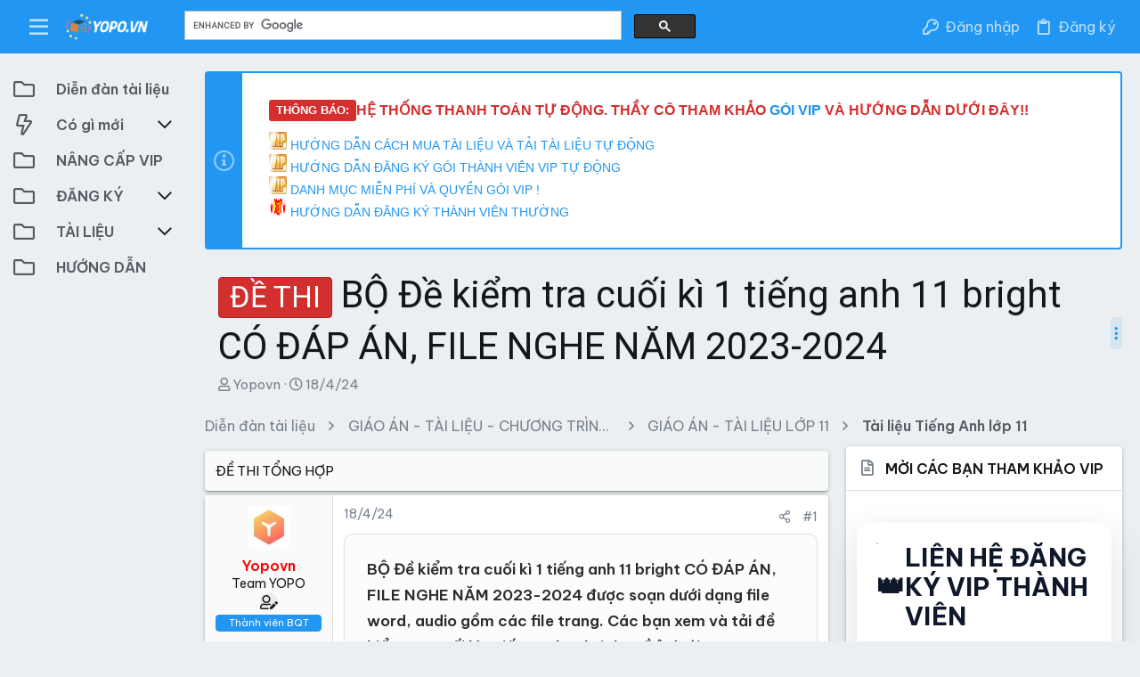

--- FILE ---
content_type: text/html; charset=utf-8
request_url: https://yopo.vn/threads/bo-de-kiem-tra-cuoi-ki-1-tieng-anh-11-bright-co-dap-an-file-nghe-nam-2023-2024.171043/
body_size: 39184
content:
<!DOCTYPE html> <!-- Open Graph metadata --> <meta name="apple-mobile-web-app-title" content="DIỄN ĐÀN TÀI LIỆU, GIÁO ÁN, BÀI GIẢNG, ĐỀ THI ..."> <link rel="apple-touch-icon" href="/data/assets/logo/1.jpg"> <html id="XF" lang="vi-VN" dir="LTR" style="font-size: 62.5%;" data-app="public" data-template="thread_view" data-container-key="node-272" data-content-key="thread-171043" data-logged-in="false" data-cookie-prefix="xf_" data-csrf="1769513933,3b0eec5877e1beebf759cc76865ad103" class="has-no-js template-thread_view uix_page--fixed sidebarNav--active uix_hasCrumbs uix_hasPageAction" > <head> <meta charset="utf-8" /> <meta http-equiv="X-UA-Compatible" content="IE=Edge" /> <meta name="viewport" content="width=device-width, initial-scale=1, viewport-fit=cover"> <title>BỘ Đề kiểm tra cuối kì 1 tiếng anh 11 bright CÓ ĐÁP ÁN, FILE NGHE NĂM 2023-2024 - Tài liệu Tiếng Anh lớp 11 - Nền tảng tài liệu trọn bộ – đầy đủ nhất VN</title> <link rel="manifest" href="/webmanifest.php"> <meta name="theme-color" content="#2196f3" /> <meta name="msapplication-TileColor" content="#2196F3"> <meta name="apple-mobile-web-app-title" content="DIỄN ĐÀN TÀI LIỆU, GIÁO ÁN, BÀI GIẢNG, ĐỀ THI ..."> <link rel="apple-touch-icon" href="/data/assets/logo/1.jpg"> <meta property="og:image" content="https://yopo.vn/data/assets/logo/logo-f123-vn.gif" /> <meta property="twitter:image" content="https://yopo.vn/data/assets/logo/logo-f123-vn.gif" /> <meta property="twitter:card" content="summary" /> <meta name="description" content="BỘ Đề kiểm tra cuối kì 1 tiếng anh 11 bright CÓ ĐÁP ÁN, FILE NGHE NĂM 2023-2024 được soạn dưới dạng file word, audio gồm các file trang. Các bạn xem và tải đề kiểm tra cuối kì 1 tiếng anh 11 bright về ở dưới.
TIẾNG ANH 11 - BRIGHT
UNIT 4 TEST - KEYS
PRONUNCIATION
A. Choose the word whose underlined part differs from the other three in pronunciation in each of the following questions.
1. A. statue B. ruler C. full D. true
2. A. book B. good C. choose D. foot
3. A. group B. through C. soup D. could
B. Choose the word that differs from the..." /> <meta property="og:description" content="BỘ Đề kiểm tra cuối kì 1 tiếng anh 11 bright CÓ ĐÁP ÁN, FILE NGHE NĂM 2023-2024 được soạn dưới dạng file word, audio gồm các file trang. Các bạn xem và tải đề kiểm tra cuối kì 1 tiếng anh 11 bright về ở dưới.
TIẾNG ANH 11 - BRIGHT
UNIT 4 TEST - KEYS
PRONUNCIATION
A. Choose the word whose..." /> <meta property="twitter:description" content="BỘ Đề kiểm tra cuối kì 1 tiếng anh 11 bright CÓ ĐÁP ÁN, FILE NGHE NĂM 2023-2024 được soạn dưới dạng file word, audio gồm các file trang. Các bạn xem và tải đề kiểm tra cuối kì 1 tiếng anh 11..." /> <meta property="og:url" content="https://yopo.vn/threads/bo-de-kiem-tra-cuoi-ki-1-tieng-anh-11-bright-co-dap-an-file-nghe-nam-2023-2024.171043/" /> <link rel="canonical" href="https://yopo.vn/threads/bo-de-kiem-tra-cuoi-ki-1-tieng-anh-11-bright-co-dap-an-file-nghe-nam-2023-2024.171043/" /> <meta property="og:site_name" content="Nền tảng tài liệu trọn bộ – đầy đủ nhất VN" /> <meta property="og:type" content="website" /> <meta property="og:title" content="BỘ Đề kiểm tra cuối kì 1 tiếng anh 11 bright CÓ ĐÁP ÁN, FILE NGHE NĂM 2023-2024 - Tài liệu Tiếng Anh lớp 11 - Nền tảng tài liệu trọn bộ – đầy đủ nhất VN" /> <meta property="twitter:title" content="BỘ Đề kiểm tra cuối kì 1 tiếng anh 11 bright CÓ ĐÁP ÁN, FILE NGHE..." /> <link rel="preload" href="/styles/fonts/fa/fa-regular-400.woff2?_v=5.15.3" as="font" type="font/woff2" crossorigin="anonymous" /> <link rel="preload" href="/styles/fonts/fa/fa-solid-900.woff2?_v=5.15.3" as="font" type="font/woff2" crossorigin="anonymous" /> <link rel="preload" href="/styles/fonts/fa/fa-brands-400.woff2?_v=5.15.3" as="font" type="font/woff2" crossorigin="anonymous" /> <link rel="stylesheet" href="/css.php?css=public%3Anormalize.css%2Cpublic%3Afa.css%2Cpublic%3Acore.less%2Cpublic%3Aapp.less&amp;s=10&amp;l=2&amp;d=1769056902&amp;k=07bfd55b81603ceb02e35e606735ff03c4fb9ccc" /> <link rel="stylesheet" href="/css.php?css=public%3AdcPaidAttachments_thread_attachments_payment_notification.less%2Cpublic%3Alightbox.less%2Cpublic%3Amessage.less%2Cpublic%3Anode_list.less%2Cpublic%3Anotices.less%2Cpublic%3Ashare_controls.less%2Cpublic%3Asiropu_ads_manager_ad.less%2Cpublic%3Ath_nodeStyling_nodes.10.less%2Cpublic%3Ath_uix_staffPost.less%2Cpublic%3Ath_uix_threadStarterPost.less%2Cpublic%3Auix.less%2Cpublic%3Auix_extendedFooter.less%2Cpublic%3Auix_material.less%2Cpublic%3Auix_socialMedia.less%2Cpublic%3Aextra.less&amp;s=10&amp;l=2&amp;d=1769056902&amp;k=f787787c3368679e27ec2768a7bd96c090fd51d7" />
 <link href='//fonts.googleapis.com/css?family=Be+Vietnam+Pro:300,400,500,600,700|Roboto:300,400,500,600,700' rel='stylesheet' type='text/css'> <script src="/js/xf/preamble.min.js?_v=e853e823"></script> <meta name="apple-mobile-web-app-capable" content="yes"> <link rel="icon" type="image/png" href="https://yopo.vn/data/assets/logo/1.jpg" sizes="32x32" /> <link rel="apple-touch-icon" href="https://yopo.vn/attachments/uudaivip-png.334608/" /> <script async src="https://www.googletagmanager.com/gtag/js?id=UA-140408571-1"></script> <script> window.dataLayer = window.dataLayer || [];	function gtag(){dataLayer.push(arguments);}	gtag('js', new Date());	gtag('config', 'UA-140408571-1', {	'anonymize_ip': true,	}); </script> </head><div class="xenet-copyright"<a href="https://xenet.info/resources/" title="Download free plugins for Xenforo WordPress"</a></div> <body data-template="thread_view"> <style> .p-pageWrapper .p-navSticky {	top: 0 !important;	}	.uix_mainTabBar {top: 60px !important;}	.uix_stickyBodyElement:not(.offCanvasMenu) {	top: 80px !important;	min-height: calc(100vh - 80px) !important;	}	.uix_sidebarInner .uix_sidebar--scroller {margin-top: 80px;}	.uix_sidebarInner {margin-top: -80px;}	.p-body-sideNavInner .uix_sidebar--scroller {margin-top: 80px;}	.p-body-sideNavInner {margin-top: -80px;}	.uix_stickyCategoryStrips {top: 80px !important;}	#XF .u-anchorTarget {	height: 80px;	margin-top: -80px;	}	@media (max-width: $uix_sidebarBreakpoint) {	.p-sectionLinks {display: none;}	.uix_mainTabBar {top: 60px !important;}	.uix_stickyBodyElement:not(.offCanvasMenu) {	top: 80px !important;	min-height: calc(100vh - 80px) !important;	}	.uix_sidebarInner .uix_sidebar--scroller {margin-top: 80px;}	.uix_sidebarInner {margin-top: -80px;}	.p-body-sideNavInner .uix_sidebar--scroller {margin-top: 80px;}	.p-body-sideNavInner {margin-top: -80px;}	.uix_stickyCategoryStrips {top: 80px !important;}	#XF .u-anchorTarget {	height: 80px;	margin-top: -80px;	}	}	.uix_sidebarNav .uix_sidebar--scroller {max-height: calc(100vh - 80px);} </style> <div id="jumpToTop"></div> <div class="uix_pageWrapper--fixed"> <div class="p-pageWrapper" id="top"> <script src="https://accounts.google.com/gsi/client" async></script> <div id="g_id_onload" data-client_id="755615336366-bkgc3ip9patvqvtc21ip8ao1nrlan4t9.apps.googleusercontent.com" data-callback="handleCredentialResponse"> </div> <script> function decodeJwtResponse(token) {	var base64Url = token.split(".")[1];	var base64 = base64Url.replace(/-/g, "+").replace(/_/g, "/");	var jsonPayload = decodeURIComponent(	atob(base64)	.split("")	.map(function (c) {	return "%" + ("00" + c.charCodeAt(0).toString(16)).slice(-2);	})	.join("")	);	return (jsonPayload);	}	function handleCredentialResponse(response) {	window.location.href = "/register/connected-accounts/google/?setup=1";	console.log("ID: " + responsePayload);	} </script> <header class="p-header p-header--hasExtraContent" id="header"> <div class="p-header-inner"> <div class="p-header-content"> <div class="p-header-logo p-header-logo--image"> <a class="uix_logo" href="https://yopo.vn"> <img src="/data/assets/logo/logo-f123-vn.gif" srcset="/data/assets/logo/logo-f123-vn.gif 2x" alt="Nền tảng tài liệu trọn bộ – đầy đủ nhất VN" width="" height="" /> </a> <a class="uix_logoSmall" href="https://yopo.vn"> <img src="/data/assets/logo/1.jpg" alt="Nền tảng tài liệu trọn bộ – đầy đủ nhất VN" /> </a> </div> </div> <div class="samCodeUnit" data-position="container_header"> <div class="samItem"> <script async src="https://pagead2.googlesyndication.com/pagead/js/adsbygoogle.js?client=ca-pub-7107720085696901" crossorigin="anonymous"></script> </div> </div> </div> </header> <div class="p-navSticky p-navSticky--primary " data-top-offset-breakpoints="	[	{	&quot;breakpoint&quot;: &quot;0&quot;,	&quot;offset&quot;: &quot;0&quot;	}	]	" data-xf-init="sticky-header"> <nav class="p-nav"> <div class="p-nav-inner"> <button type="button" class="button--plain p-nav-menuTrigger js-uix_badge--totalUnread badgeContainer button" data-badge="0" data-xf-click="off-canvas" data-menu=".js-headerOffCanvasMenu" role="button" tabindex="0" aria-label="Menu"><span class="button-text"> <i aria-hidden="true"></i> </span></button> <button type="button" class="button--plain p-nav-menuTrigger uix_sidebarNav--trigger button" id="uix_sidebarNav--trigger" rel="nofollow" role="button" tabindex="0" aria-label="Menu"><span class="button-text"> <i aria-hidden="true"></i> </span></button> <div class="p-header-logo p-header-logo--image"> <a class="uix_logo" href="https://yopo.vn"> <img src="/data/assets/logo/logo-f123-vn.gif" srcset="/data/assets/logo/logo-f123-vn.gif 2x" alt="Nền tảng tài liệu trọn bộ – đầy đủ nhất VN" width="" height="" /> </a> <a class="uix_logoSmall" href="https://yopo.vn"> <img src="/data/assets/logo/1.jpg" alt="Nền tảng tài liệu trọn bộ – đầy đủ nhất VN" /> </a> </div> <div class="uix_searchBar"> <div class="uix_searchBarInner"> <div class="uix_searchForm" data-xf-init="quick-search"> <script async src="https://cse.google.com/cse.js?cx=82d16e9796c604e3d"></script> <div class="gcse-search"></div> </div> </div> <a href="/googlecustomsearch/" class="p-navgroup-link p-navgroup-link--iconic p-navgroup-link--search u-ripple js-uix_minimalSearch__target" title="Tìm kiếm"> <i aria-hidden="true"></i> </a> </div> <div class="p-nav-opposite"> <div class="p-navgroup p-account p-navgroup--guest"> <a href="/login/" class="p-navgroup-link p-navgroup-link--textual p-navgroup-link--logIn" data-xf-click="menu"> <i></i> <span class="p-navgroup-linkText">Đăng nhập</span> </a> <div class="menu menu--structural menu--medium" data-menu="menu" aria-hidden="true" data-href="/login/"></div> <a href="/register/" class="p-navgroup-link u-ripple p-navgroup-link--textual p-navgroup-link--register" data-xf-click="overlay" data-follow-redirects="on"> <i></i> <span class="p-navgroup-linkText">Đăng ký</span> </a> </div> <div class="p-navgroup p-discovery"> <div class="uix_searchBar"> <div class="uix_searchBarInner"> <div class="uix_searchForm" data-xf-init="quick-search"> <script async src="https://cse.google.com/cse.js?cx=82d16e9796c604e3d"></script> <div class="gcse-search"></div> </div> </div> <a href="/googlecustomsearch/" class="p-navgroup-link p-navgroup-link--iconic p-navgroup-link--search u-ripple js-uix_minimalSearch__target" title="Tìm kiếm"> <i aria-hidden="true"></i> </a> </div> </div> <a aria-label="Toggle sidebar" href="javascript:;" class="uix_sidebarTrigger__component uix_sidebarTrigger button" data-xf-init="tooltip" title="Sidebar" rel="nofollow"> <i class="fa--xf far fa-ellipsis-v mdi mdi-dots-vertical" aria-hidden="true"></i> <span class="uix_sidebarTrigger--phrase">Toggle sidebar</span> </a> <a aria-label="Toggle sidebar" href="javascript:;" class="uix_sidebarCanvasTrigger uix_sidebarTrigger__component p-navgroup-link" data-xf-init="tooltip" title="Sidebar"> <i class="fa--xf far fa-ellipsis-v mdi mdi-dots-vertical" aria-hidden="true"></i> <span class="uix_sidebarTrigger--phrase">Toggle sidebar</span> </a> </div> </div> </nav> </div> <div class="p-sectionLinks p-sectionLinks--empty"></div> <div class="offCanvasMenu offCanvasMenu--nav js-headerOffCanvasMenu" data-menu="menu" aria-hidden="true" data-ocm-builder="navigation"> <div class="offCanvasMenu-backdrop" data-menu-close="true"></div> <div class="offCanvasMenu-content"> <div class="sidePanel sidePanel--nav sidePanel--visitor"> <div class="sidePanel__tabPanels"> <div data-content="navigation" class="is-active sidePanel__tabPanel js-navigationTabPanel"> <div class="offCanvasMenu-header"> Menu <a class="offCanvasMenu-closer" data-menu-close="true" role="button" tabindex="0" aria-label="Đóng"></a> </div> <div class="js-offCanvasNavTarget"></div> </div> </div> </div> <div class="offCanvasMenu-installBanner js-installPromptContainer" style="display: none;" data-xf-init="install-prompt"> <div class="offCanvasMenu-installBanner-header">Cài ứng dụng</div> <button type="button" class="js-installPromptButton button"><span class="button-text">Cài đặt</span></button> <template class="js-installTemplateIOS"> <div class="overlay-title">Cài đặt ứng dụng trên iOS</div> <div class="block-body"> <div class="block-row"> <p> Follow along with the video below to see how to install our site as a web app on your home screen. </p> <p style="text-align: center"> <video src="/styles/default/xenforo/add_to_home.mp4" width="280" height="480" autoplay loop muted playsinline></video> </p> <p> <small><strong>Note:</strong> This feature may not be available in some browsers.</small> </p> </div> </div> </template> </div> </div> </div> <div class="p-body"> <div class="uix_sidebarNav"> <div class="uix_sidebarNav__inner uix_stickyBodyElement"> <div class="uix_sidebar--scroller"> <ul class="uix_sidebarNavList js-offCanvasNavSource"> <li class="uix_sidebarNavList__listItem"> <div class="p-navEl " > <div class="p-navEl__inner u-ripple"> <a href="https://yopo.vn/"	class="p-navEl-link "	data-xf-key="1"	data-nav-id="diendantailieu"><span>Diễn đàn tài liệu</span></a> </div> <div class="uix_sidebarNav__subNav "> <div class="uix_sidebarNav__subNavInner"> </div> </div> </div> </li> <li class="uix_sidebarNavList__listItem"> <div class="p-navEl " data-has-children="true"> <div class="p-navEl__inner u-ripple"> <a href="/whats-new/"	class="p-navEl-link p-navEl-link--splitMenu "	data-nav-id="whatsNew"><span>Có gì mới</span></a> <a data-xf-key="2" data-xf-click="menu" data-menu-pos-ref="< .p-navEl" class="p-navEl-splitTrigger" role="button" tabindex="0" aria-label="Toggle expanded" aria-expanded="false" aria-haspopup="true"> </a> <a class="uix_sidebarNav--trigger " rel="nofollow"><i class="fa--xf far fa-chevron-down" aria-hidden="true"></i></a> </div> <div data-menu="false" class="uix_sidebarNav__subNav "> <div class="uix_sidebarNav__subNavInner"> <a href="/whats-new/posts/"	class="menu-linkRow u-ripple u-indentDepth0 js-offCanvasCopy " rel="nofollow"	data-nav-id="whatsNewPosts"><span>Bài viết mới</span></a> <a href="/whats-new/latest-activity"	class="menu-linkRow u-ripple u-indentDepth0 js-offCanvasCopy " rel="nofollow"	data-nav-id="latestActivity"><span>Hoạt động mới nhất</span></a> </div> </div> </div> </li> <li class="uix_sidebarNavList__listItem"> <div class="p-navEl " > <div class="p-navEl__inner u-ripple"> <a href="https://yopo.vn/pages/dangkyvip/"	class="p-navEl-link "	data-xf-key="3"	data-nav-id="nangcapvip"><span>NÂNG CẤP VIP</span></a> </div> <div class="uix_sidebarNav__subNav "> <div class="uix_sidebarNav__subNavInner"> </div> </div> </div> </li> <li class="uix_sidebarNavList__listItem"> <div class="p-navEl " data-has-children="true"> <div class="p-navEl__inner u-ripple"> <a href="https://yopo.vn/register/"	class="p-navEl-link p-navEl-link--splitMenu "	data-nav-id="1410"><span>ĐĂNG KÝ</span></a> <a data-xf-key="4" data-xf-click="menu" data-menu-pos-ref="< .p-navEl" class="p-navEl-splitTrigger" role="button" tabindex="0" aria-label="Toggle expanded" aria-expanded="false" aria-haspopup="true"> </a> <a class="uix_sidebarNav--trigger " rel="nofollow"><i class="fa--xf far fa-chevron-down" aria-hidden="true"></i></a> </div> <div data-menu="false" class="uix_sidebarNav__subNav "> <div class="uix_sidebarNav__subNavInner"> <a href="https://yopo.vn/register/connected-accounts/google/?setup=1"	class="menu-linkRow u-ripple u-indentDepth0 js-offCanvasCopy "	data-nav-id="1412"><span>ĐĂNG NHẬP BẰNG GOOGLE</span></a> </div> </div> </div> </li> <li class="uix_sidebarNavList__listItem"> <div class="p-navEl " data-has-children="true"> <div class="p-navEl__inner u-ripple"> <a href="https://yopo.vn/forums/sach-tai-lieu-giao-duc.82/"	class="p-navEl-link p-navEl-link--splitMenu "	data-nav-id="1414"><span>TÀI LIỆU</span></a> <a data-xf-key="5" data-xf-click="menu" data-menu-pos-ref="< .p-navEl" class="p-navEl-splitTrigger" role="button" tabindex="0" aria-label="Toggle expanded" aria-expanded="false" aria-haspopup="true"> </a> <a class="uix_sidebarNav--trigger " rel="nofollow"><i class="fa--xf far fa-chevron-down" aria-hidden="true"></i></a> </div> <div data-menu="false" class="uix_sidebarNav__subNav "> <div class="uix_sidebarNav__subNavInner"> <a href="https://yopo.vn/forums/powerpoint-tro-choi/"	class="menu-linkRow u-ripple u-indentDepth0 js-offCanvasCopy "	data-nav-id="1416"><span>POWERPOINT TRÒ CHƠI</span></a> <a href="https://yopo.vn/forums/sang-kien-kinh-nghiem/"	class="menu-linkRow u-ripple u-indentDepth0 js-offCanvasCopy "	data-nav-id="1422"><span>SÁNG KIẾN KINH NGHIỆM</span></a> <a href="https://yopo.vn/categories/de-thi-tong-hop-cac-khoi-tieu-hoc-thcs-thpt.90/"	class="menu-linkRow u-ripple u-indentDepth0 js-offCanvasCopy "	data-nav-id="dethifull"><span>ĐỀ THI CÁC KHỐI</span></a> <a href="https://yopo.vn/forums/de-thi-thpt-quoc-gia.221/"	class="menu-linkRow u-ripple u-indentDepth0 js-offCanvasCopy "	data-nav-id="18422"><span>ĐỀ THI THPT</span></a> </div> </div> </div> </li> <li class="uix_sidebarNavList__listItem"> <div class="p-navEl " > <div class="p-navEl__inner u-ripple"> <a href="https://yopo.vn/help/huong-dan/#gsc.tab=0"	class="p-navEl-link "	data-xf-key="6"	data-nav-id="91011"><span>HƯỚNG DẪN</span></a> </div> <div class="uix_sidebarNav__subNav "> <div class="uix_sidebarNav__subNavInner"> </div> </div> </div> </li> </ul> </div> </div> </div> <div class="p-body-inner "> <!--XF:EXTRA_OUTPUT--> <ul class="notices notices--block js-notices"	data-xf-init="notices"	data-type="block"	data-scroll-interval="6"> <li class="notice js-notice notice--primary"	data-notice-id="1"	data-delay-duration="0"	data-display-duration="0"	data-auto-dismiss=""	data-visibility=""> <div class="uix_noticeInner"> <div class="uix_noticeIcon"> <i class="fa--xf far fa-info-circle" aria-hidden="true"></i> </div> <div class="notice-content"> <div style="padding: 15px; font-family: Arial, sans-serif; color: #333;"> <div style="margin-bottom: 12px; display: flex; align-items: center; gap: 10px; flex-wrap: wrap;"> <span style="background: #d32f2f; color: white; font-weight: 700; padding: 3px 8px; border-radius: 3px; font-size: 13px; white-space: nowrap;"> THÔNG BÁO: </span> <span style="color: #d32f2f; font-weight: 700; flex: 1; min-width: 150px;"> HỆ THỐNG THANH TOÁN TỰ ĐỘNG. THẦY CÔ THAM KHẢO <a href="https://yopo.vn/threads/danh-sach-thu-muc-mien-phi-cho-thanh-vien-thuong-update-2024.174397/" target="_blank" > GÓI VIP </a> VÀ HƯỚNG DẪN DƯỚI ĐÂY!! </span> </div> <div style="display: flex; flex-direction: column; gap: 8px; font-size: 14px;"> <a href="https://yopo.vn/threads/huong-dan-cach-mua-tai-lieu-va-tai-tai-lieu-tren-dien-dan-yopo-vn.180699/" target="_blank" > <img src="https://yopo.vn/vip.gif" alt="" style="width: 20px; height: 20px;"> HƯỚNG DẪN CÁCH MUA TÀI LIỆU VÀ TẢI TÀI LIỆU TỰ ĐỘNG </a> <a href="https://yopo.vn/threads/huong-dan-dang-ky-goi-thanh-vien-vip-kich-hoat-tu-dong.180702/" target="_blank"> <img src="https://yopo.vn/vip.gif" alt="" style="width: 20px; height: 20px;"> HƯỚNG DẪN ĐĂNG KÝ GÓI THÀNH VIÊN VIP TỰ ĐỘNG </a> <a href="https://yopo.vn/threads/danh-sach-thu-muc-mien-phi-cho-thanh-vien-thuong-update-2024.174397/" target="_blank"> <img src="https://yopo.vn/vip.gif" alt="" style="width: 20px; height: 20px;"> DANH MỤC MIỄN PHÍ VÀ QUYỀN GÓI VIP ! </a> <a href="https://yopo.vn/threads/huong-dan-dang-ky-thanh-vien-va-tai-tai-lieu-tren-dien-dan-yopo.163241/" target="_blank" > <img src="https://yopo.vn/hot.gif" alt="" style="width: 20px; height: 20px;"> HƯỚNG DẪN ĐĂNG KÝ THÀNH VIÊN THƯỜNG </a> </div> </div> </div> </li> </ul> <div class="p-body-header node-header-272 node--search th_node--overwriteTextStyling"> <div class="pageContent"> <div class="uix_headerInner"> <div class="contentRow contentRow--hideFigureNarrow contentRow--alignMiddle"> <span class="contentRow-figure"> <span class="th_node-page-icon" aria-hidden="true"></span> </span> <div class="contentRow-main"> <div class="test"> <div class="p-title "> <h1 class="p-title-value"><span class="label label--red" dir="auto">ĐỀ THI</span><span class="label-append">&nbsp;</span>BỘ Đề kiểm tra cuối kì 1 tiếng anh 11 bright CÓ ĐÁP ÁN, FILE NGHE NĂM 2023-2024</h1> </div> <div class="p-description"> <ul class="listInline listInline--bullet"> <li> <i class="fa--xf far fa-user" aria-hidden="true" title="Khởi tạo chủ đề"></i> <span class="u-srOnly">Khởi tạo chủ đề</span> <a href="/members/yopovn.1/" class="username u-concealed" dir="auto" data-user-id="1" data-xf-init="member-tooltip"><span class="username--staff username--moderator username--admin">Yopovn</span></a> </li> <li> <i class="fa--xf far fa-clock" aria-hidden="true" title="Ngày gửi"></i> <span class="u-srOnly">Ngày gửi</span> <a href="/threads/bo-de-kiem-tra-cuoi-ki-1-tieng-anh-11-bright-co-dap-an-file-nghe-nam-2023-2024.171043/" class="u-concealed"><time class="u-dt" dir="auto" datetime="2024-04-18T00:12:43+0700" data-time="1713373963" data-date-string="18/4/24" data-time-string="00:12" title="18/4/24 lúc 00:12">18/4/24</time></a> </li> </ul> </div> </div> </div> </div> </div> <div class="uix_headerInner--opposite"> <a aria-label="Toggle sidebar" href="javascript:;" class="uix_sidebarTrigger__component uix_sidebarTrigger button" data-xf-init="tooltip" title="Sidebar" rel="nofollow"> <i class="fa--xf far fa-ellipsis-v mdi mdi-dots-vertical" aria-hidden="true"></i> <span class="uix_sidebarTrigger--phrase">Toggle sidebar</span> </a> <a aria-label="Toggle sidebar" href="javascript:;" class="uix_sidebarCanvasTrigger uix_sidebarTrigger__component p-navgroup-link" data-xf-init="tooltip" title="Sidebar"> <i class="fa--xf far fa-ellipsis-v mdi mdi-dots-vertical" aria-hidden="true"></i> <span class="uix_sidebarTrigger--phrase">Toggle sidebar</span> </a> </div> </div> </div> <div class="breadcrumb "> <div class="pageContent"> <ul class="p-breadcrumbs "	itemscope itemtype="https://schema.org/BreadcrumbList"> <li itemprop="itemListElement" itemscope itemtype="https://schema.org/ListItem"> <a href="https://yopo.vn/" itemprop="item"> <span itemprop="name">Diễn đàn tài liệu</span> </a> <meta itemprop="position" content="1" /> </li> <li itemprop="itemListElement" itemscope itemtype="https://schema.org/ListItem"> <a href="/categories/giao-an-tai-lieu-chuong-trinh-giao-duc.21/" itemprop="item"> <span itemprop="name">GIÁO ÁN - TÀI LIỆU - CHƯƠNG TRÌNH GIÁO DỤC</span> </a> <meta itemprop="position" content="2" /> </li> <li itemprop="itemListElement" itemscope itemtype="https://schema.org/ListItem"> <a href="/forums/lop-11/" itemprop="item"> <span itemprop="name">GIÁO ÁN - TÀI LIỆU LỚP 11</span> </a> <meta itemprop="position" content="3" /> </li> <li itemprop="itemListElement" itemscope itemtype="https://schema.org/ListItem"> <a href="/forums/tieng-anh-lop-11/" itemprop="item"> <span itemprop="name">Tài liệu Tiếng Anh lớp 11</span> </a> <meta itemprop="position" content="4" /> </li> </ul> </div> </div> <noscript class="js-jsWarning"><div class="blockMessage blockMessage--important blockMessage--iconic u-noJsOnly">JavaScript is disabled. For a better experience, please enable JavaScript in your browser before proceeding.</div></noscript> <div class="blockMessage blockMessage--important blockMessage--iconic js-browserWarning" style="display: none">You are using an out of date browser. It may not display this or other websites correctly.<br />You should upgrade or use an <a href="https://www.google.com/chrome/browser/" target="_blank">alternative browser</a>.</div> <div uix_component="MainContainer" class="uix_contentWrapper"> <div class="p-body-main p-body-main--withSidebar "> <div uix_component="MainContent" class="p-body-content"> <!-- ABOVE MAIN CONTENT --> <div class="p-body-pageContent"> <div class="blockMessage blockMessage--alt blockMessage--small blockMessage--close"> ĐỀ THI TỔNG HỢP </div> <div class="block block--messages" data-xf-init="" data-type="post" data-href="/inline-mod/" data-search-target="*"> <span class="u-anchorTarget" id="posts"></span> <div class="block-outer"></div> <div class="block-outer js-threadStatusField"></div> <div class="block-container lbContainer"	data-xf-init="lightbox select-to-quote"	data-message-selector=".js-post"	data-lb-id="thread-171043"	data-lb-universal="1"> <div class="block-body js-replyNewMessageContainer"> <article class="message message-staffPost message-threadStarterPost message--post js-post js-inlineModContainer " data-author="Yopovn" data-content="post-170955" id="js-post-170955"	> <span class="u-anchorTarget" id="post-170955"></span> <div class="message-inner"> <div class="message-cell message-cell--user"> <section class="message-user "> <div class="message-avatar "> <div class="message-avatar-wrapper"> <a href="/members/yopovn.1/" class="avatar avatar--s" data-user-id="1" data-xf-init="member-tooltip"> <img src="/data/avatars/s/0/1.jpg?1635267877" srcset="/data/avatars/m/0/1.jpg?1635267877 2x" alt="Yopovn" class="avatar-u1-s" width="48" height="48" loading="lazy" /> </a> </div> </div> <div class="uix_messagePostBitWrapper"> <div class="message-userDetails"> <h4 class="message-name"><a href="/members/yopovn.1/" class="username " dir="auto" data-user-id="1" data-xf-init="member-tooltip"><span class="username--style3 username--staff username--moderator username--admin">Yopovn</span></a></h4> <h5 class="userTitle message-userTitle" dir="auto">Team YOPO</h5> <div class="uix_originalPoster__icon" data-xf-init="tooltip" title="Original poster"> <i class="fa--xf far fa-user-edit mdi mdi-account-edit" aria-hidden="true"></i> </div> <div class="userBanner userBanner--staff message-userBanner" dir="auto" itemprop="jobTitle"><span class="userBanner-before"></span><strong>Thành viên BQT</strong><span class="userBanner-after"></span></div> </div> <div class="thThreads__message-userExtras"> <div class="message-userExtras"> <dl class="pairs pairs--justified"> <dt> <span data-xf-init="tooltip" title="Hoạt động"> <i class="fa--xf far fa-user" aria-hidden="true"></i> </span> </dt> <dd>28/1/21</dd> </dl> <dl class="pairs pairs--justified"> <dt> <span data-xf-init="tooltip" title="Bài viết"> <i class="fa--xf far fa-comments" aria-hidden="true"></i> </span> </dt> <dd>90,332</dd> </dl> <dl class="pairs pairs--justified"> <dt> <span data-xf-init="tooltip" title="Điểm danh vọng"> <i class="fa--xf far fa-thumbs-up" aria-hidden="true"></i> </span> </dt> <dd>812</dd> </dl> <dl class="pairs pairs--justified"> <dt> <span data-xf-init="tooltip" title="Điểm"> <i class="fa--xf far fa-trophy" aria-hidden="true"></i> </span> </dt> <dd>113</dd> </dl> </div> </div> <div class="thThreads__userExtra--toggle"> <a href="javascript:;" class="thThreads__userExtra--trigger" data-xf-click="ththreads-userextra-trigger"></a> </div> </div> <span class="message-userArrow"></span> </section> </div> <div class="message-cell message-cell--main"> <div class="message-main uix_messageContent js-quickEditTarget"> <header class="message-attribution message-attribution--split"> <ul class="message-attribution-main listInline "> <li class="u-concealed"> <a href="/threads/bo-de-kiem-tra-cuoi-ki-1-tieng-anh-11-bright-co-dap-an-file-nghe-nam-2023-2024.171043/post-170955" rel="nofollow" > <time class="u-dt" dir="auto" datetime="2024-04-18T00:12:43+0700" data-time="1713373963" data-date-string="18/4/24" data-time-string="00:12" title="18/4/24 lúc 00:12">18/4/24</time> </a> </li> </ul> <ul class="message-attribution-opposite message-attribution-opposite--list "> <li> <a href="/threads/bo-de-kiem-tra-cuoi-ki-1-tieng-anh-11-bright-co-dap-an-file-nghe-nam-2023-2024.171043/post-170955"	class="message-attribution-gadget"	data-xf-init="share-tooltip"	data-href="/posts/170955/share"	aria-label="Chia sẻ"	rel="nofollow"> <i class="fa--xf far fa-share-alt" aria-hidden="true"></i> </a> </li> <li> <a href="/threads/bo-de-kiem-tra-cuoi-ki-1-tieng-anh-11-bright-co-dap-an-file-nghe-nam-2023-2024.171043/post-170955" rel="nofollow"> #1 </a> </li> </ul> </header> <div class="message-content js-messageContent"> <div class="message-userContent lbContainer js-lbContainer " data-lb-id="post-170955" data-lb-caption-desc="Yopovn &middot; 18/4/24 lúc 00:12"> <article class="message-body js-selectToQuote"> <div > <div class="bbWrapper"><b>BỘ Đề kiểm tra cuối kì 1 tiếng anh 11 bright CÓ ĐÁP ÁN, FILE NGHE NĂM 2023-2024 được soạn dưới dạng file word, audio gồm các file trang. Các bạn xem và tải đề kiểm tra cuối kì 1 tiếng anh 11 bright về ở dưới.</b><br /> <div style="text-align: center"><b>TIẾNG ANH 11 - BRIGHT<br /> <br /> UNIT 4 TEST - KEYS</b>&#8203;</div><br /> <br /> <br /> <b>PRONUNCIATION<br /> <br /> <i>A. Choose the word whose underlined part differs from the other three in pronunciation in each of the following questions.</i></b><br /> <br /> 1. A. statue B. ruler C. full D. true<br /> <br /> 2. A. book B. good C. choose D. foot<br /> <br /> 3. A. group B. through C. soup D. could<br /> <br /> <b><i>B. Choose the word that differs from the other three in the position of the main stress in each of the following questions.</i></b><br /> <br /> 4. A. volunteer B. heritage C. resident D. organise<br /> <br /> 5. A. concrete B. marble C. preserve D. woodblock<br /> <br /> <br /> <br /> <b>USE OF ENGLISH <br /> <br /> <i>A. Choose the best option (A, B, C or D) to complete each of the following questions.</i></b><br /> <br /> 6. We are visiting Hạ Long Bay next month. Would you like to ______ with us?<br /> <br /> A. come out B. come over C. come along D. come across<br /> <br /> 7. Mỹ Sơn Sanctuary, which dates ______ to the 4th century, was the religious and political centre of the Champa Kingdom.<br /> <br /> A. from B. in C. on D. back<br /> <br /> 8. The Great Pyramid of Giza was built to serve as the ______ of Pharaoh Khufu.<br /> <br /> A. statue B. terrace C. ruins D. tomb<br /> <br /> 9. Built in 1906, Makapuu Point ______ has long been of the utmost importance as it guides ships from the west coast of the US to Honolulu.<br /> <br /> A. castle B. lighthouse C. palace D. mausoleum<br /> <br /> 10. There are many historical societies and groups that ______ money to help protect heritage sites.<br /> <br /> A. rise B. raise C. select D. combine<br /> <br /> 11. The Gateway Arch is the largest stainless ______ building in the world.<br /> <br /> A. steel B. clay C. stone D. concrete<br /> <br /> 12. Huế was _____ the political _____ the cultural centre under the Nguyen dynasty.<br /> <br /> A. either / or B. both / and C. neither / nor D. not only / as well<br /> <br /> 13. ______ the children _______ the teacher were impressed by the architecture of the temple.<br /> <br /> A. Not only / but also B. Either / or C. Neither / nor D. Both / and<br /> <br /> 14. Although we were born in Paris, neither my husband nor I ______ the Louvre Pyramid.<br /> <br /> A. have ever visited B. has ever visited C. have never visited D. has never visited<br /> <br /> 15. The Taj Mahal in India is made of ______, but of white marble.<br /> <br /> A. both stone and concrete B. either stone or concrete<br /> <br /> C. neither stone nor concrete D. not only stone but also concrete<br /> <br /> <b><i>B. Choose the best option (A, B, C or D) to indicate the word or phrase that is CLOSEST in meaning to the underlined part in each of the following questions. </i></b><br /> <br /> 16. Đông Hồ Paintings describe the old <u>customs</u> and rural lives of Vietnamese people in bygone days.<br /> <br /> A. traditions B. festivals C. manners D. habits<br /> <br /> 17. It&#039;s important to raise people&#039;s awareness of <u>preserving</u> both natural and cultural heritage.<br /> <br /> A. developing B. promoting C. protecting D. creating<br /> <br /> <b><i>C. Choose the best option (A, B, C or D) to indicate the word or phrase that is OPPOSITE in meaning to the underlined part in each of the following questions. </i></b><br /> <br /> 18. There are two <u>giant</u> Buddha statues in Myanmar; the standing statue is 116 m high and the lying one is 90 meters long.<br /> <br /> A. tiny B. moderate C. insignificant D. enormous<br /> <br /> 19. Hoa Lư, which was the <u>ancient</u> capital of Vietnam, is located in the province of Ninh Bình.<br /> <br /> A. trendy B. modern C. popular D. advanced<br /> <br /> <b>WORD FORMATION<br /> <br /> <i>Write the correct form of the given words.</i></b><br /> <br /> 20. Uncontrolled tourism and pollution are threatening many heritage sites in Vietnam. (THREAT)<br /> <br /> 21. People who join this Volunteer Program at Auberry Castle will have their accommodation and travel paid for. (ACCOMMODATE)<br /> <br /> 22. The government must make sure that tourism development in the area will not damage the heritage in any way. (DEVELOP)<br /> <br /> <b>IV. ERROR RECOGNITION<br /> <br /> <i>Find the underlined part that needs correction in each of the following questions.</i></b><br /> <br /> 23.<u> Increased</u> ocean temperature, which is caused by climate change, is the <u>leading</u> cause <u>for</u> coral <u>bleaching</u>.<br /> <br /> A B C D<br /> <br /> 24. A new book <u>on</u> Hanoi&#039;s <u>intangible cultural</u> heritage <u>will</u> <u>go out</u> next month.<br /> <br /> A B C D<br /> <br /> <b>V. READING<br /> <br /> <i>Read the advertisement on a heritage website. Write T (True), F (False) or NG (Not Given) if the information is not in the text.</i></b><br /> <br /> <div class="bbTable"> <table style='width: 100%'><tr><td><b>Volunteers wanted!</b><br /> <br /> Dorset Heritage is always looking for people to help us at our three castles, five monuments and two areas of natural beauty, including the amazing Dinosaur Coast.<br /> <br /> Whatever you are interested in, we have something which you can help us with. If you have a few hours of leisure time at the weekend, you can work in the gardens of one of the castles or work in one of our gift shops. If you don’t mind getting your gloves dirty, you can clean up the beach on the Dinosaur Coast after the tourists have gone home – and left their rubbish!! If you can offer us a morning or an afternoon each week, every week, we sometimes need people to train as guides – ask the manager of the site if that work is available when you come to volunteer.<br /> <br /> The work is for people who are local to each landmark, but we run buses for tourists several times a day to and from the nearest town in every case, and volunteers can catch the buses for free.<br /> <br /> Are you in the building profession – or were you in the past? At the ruins of Raleigh Castle, we need builders who can repair dangerous stonework. At the ancient Roman temple near Weston, we need help replacing part of the wall which protects the monument from visitors. This wall ensures that the 100,000+ people who visit the site each year can admire it – but only from a distance.<br /> <br /> You don’t need to contact us. Just come to the site where you would like to help. We look forward to seeing you!</td></tr></table> </div><br /> <br /> <div class="bbTable"> <table style='width: 100%'><tr><td><br /> 25.</td><td>Most of the heritage sites are historic buildings.</td><td>T</td></tr><tr><td>26.</td><td>The organisation will pay for public transport to some sites.</td><td>F</td></tr><tr><td>27.</td><td>Volunteers can train to be tour guides at all of the sites.</td><td>NG</td></tr><tr><td>28.</td><td>There are roles for people with special skills.</td><td>T</td></tr><tr><td>29.</td><td>Each of the heritage sites receives over 100,000 visitors each year.</td><td>NG</td></tr></table> </div><b> <br /> <br /> VI. LISTENING<br /> <br /> <i>You will hear five people talking about heritage sites. Match each speaker, 1 to 5, with one of the buildings and monuments, A to F.</i></b><br /> <br /> <div class="bbTable"> <table style='width: 100%'><tr><td>30.</td><td>Speaker 1</td><td></td><td>D</td><td></td><td>a statue</td></tr><tr><td>31.</td><td>Speaker 2</td><td></td><td>A</td><td></td><td>a temple</td></tr><tr><td>32.</td><td>Speaker 3</td><td></td><td>C</td><td></td><td>a castle</td></tr><tr><td>33.</td><td>Speaker 4</td><td></td><td>E</td><td></td><td>a pyramid</td></tr><tr><td>34.</td><td>Speaker 5</td><td></td><td>B</td><td></td><td>a lighthouse</td></tr><tr><td></td><td></td><td></td><td></td><td></td><td>a ruin</td></tr></table> </div><b>VII. WRITING<br /> <br /> <i>A. Rewrite the following sentences without changing their meaning using the given word(s).</i></b><br /> <br /> 35. It&#039;s crucial for local people to develop the economy. They also need to protect heritage sites. (BOTH)<br /> <br /> à It&#039;s crucial for local people to both develop the economy and protect heritage sites.<br /> <br /> à It&#039;s crucial for local people both to develop the economy and protect heritage sites.<br /> <br /> 36. Tourists have two options to get to the waterfall: on foot or by jeep. (EITHER)<br /> <br /> à Tourists can get to the waterfall either on foot or by jeep.<br /> <br /> à Tourists can either get to the waterfall on foot or by jeep.<br /> <br /> 37. Visitors mustn&#039;t climb the Great Pyramids of Giza. Moreover, they mustn&#039;t take any rock from the pyramids as a souvenir. (NEITHER)<br /> <br /> à Visitors must neither climb the Great Pyramid of Giza nor take any rock from the pyramids as a souvenir.<br /> <br /> 38. Jackson is interested in the tour of Edinburgh Castle in Scotland. So are his friends. (NOT ONLY JACKSON)<br /> <br /> à Not only Jackson but also his friends are interested in the tour of Edinburgh Castle in Scotland.<br /> <br /> à Not only Jackson, his friends are also interested in the tour of Edinburgh Castle in Scotland.<br /> <br /> <b><i>B. Use the given words or phrases to make complete sentences.</i></b><br /> <br /> 39. It / important / us / not only / promote / but also / preserve / natural / cultural heritage.<br /> <br /> à It is important for us to not only promote but also preserve natural and cultural heritage.<br /> <br /> à It is important for us not only to promote but also preserve natural and cultural heritage.<br /> <br /> 40. Visitors / can / either / go on / guided tour / or / see / Imperial Citadel / Thăng Long / their own.<br /> <br /> à Visitors can either go on a guided tour or see the Imperial Citadel of Thăng Long on their own.<br /> <br /> à Visitors can either go on the guided tour or see the Imperial Citadel of Thăng Long on their own.<br /> <br /> <br /> <br /> <b>*Audio script*<br /> <br /> Speaker 1:</b><br /> <br /> Some people say that this was a place where kings were buried, but no one has ever found a body inside it. It is built on a square base and goes up to a point at nearly 140 metres. It is the only wonder of the ancient world which still exists.<br /> <br /> <b>Speaker 2:</b><br /> <br /> It stands high above the city of Rio de Janeiro in Brazil, South America. It is 30 metres high. It is a religious figure of a man with his arms wide. He is looking down at the city.<br /> <br /> <b>Speaker 3:</b><br /> <br /> It is in the centre of the capital of the UK, and it’s called the Tower of London, but in fact, it has many towers. It was built to defend the capital from enemies coming up the River Thames. Later in its history, it was a palace and a prison.<br /> <br /> <b>Speaker 4:</b><br /> <br /> We cannot see this anymore, but it was one of the wonders of the ancient world. It was built in the third century BCE near the Egyptian city of Alexandria. Its purpose was to guide ships into the harbour by sending a strong light out into the Mediterranean Sea.<br /> <br /> <b>Speaker 5:</b><br /> <br /> People came to this place of worship for hundreds of years, and they still come today. At one time, it was a place for people who prayed to Hindu gods, but now, it is a Buddhist religious site.<br /> <br /> <div class="samCodeUnit" data-position="above_bb_code_attachment"> <div class="samItem"> <script async src="https://pagead2.googlesyndication.com/pagead/js/adsbygoogle.js?client=ca-pub-7107720085696901" crossorigin="anonymous"></script> <ins class="adsbygoogle" style="display:block; text-align:center;" data-ad-layout="in-article" data-ad-format="fluid" data-ad-client="ca-pub-7107720085696901" data-ad-slot="2426463496"></ins> <script> (adsbygoogle = window.adsbygoogle || []).push({}); </script> </div> </div> <script class="js-extraPhrases" type="application/json"> {	"lightbox_close": "Close",	"lightbox_next": "Next",	"lightbox_previous": "Previous",	"lightbox_error": "The requested content cannot be loaded. Please try again later.",	"lightbox_start_slideshow": "Start slideshow",	"lightbox_stop_slideshow": "Stop slideshow",	"lightbox_full_screen": "Full screen",	"lightbox_thumbnails": "Thumbnails",	"lightbox_download": "Download",	"lightbox_share": "Share",	"lightbox_zoom": "Zoom",	"lightbox_new_window": "New window",	"lightbox_toggle_sidebar": "Toggle sidebar"	} </script> <div class="bbImageWrapper js-lbImage" title="1713373927209.png"	data-src="https://yopo.vn/attachments/1713373927209-png.305334/" data-lb-sidebar-href="" data-lb-caption-extra-html="" data-single-image="1"> <img src="https://yopo.vn/attachments/1713373927209-png.305334/"	data-url=""	class="bbImage"	data-zoom-target="1"	style=""	alt="1713373927209.png"	title="1713373927209.png"	width="1134" height="688" loading="lazy" /> </div><br /> <br /> THẦY CÔ TẢI NHÉ!</div> </div> <div class="js-selectToQuoteEnd">&nbsp;</div> </article> <!-- Success notification block for users who have already paid --> <div class="block dc-pa-notification-container"> <div class="dc-pa-access-notification"> <div class="dc-pa-access-icon"> <i class="fa--xf far fa-unlock-alt fa-2x" aria-hidden="true"></i> </div> <div class="dc-pa-access-content"> <div class="dc-pa-access-title"> TỆP ĐÍNH KÈM </div> <div class="dc-pa-access-message"> Tệp đính kèm đã được mở. Bạn có thể tải tài nguyên dưới đây. </div> </div> <div class="dc-pa-access-badge"> <span class="dc-pa-premium-badge"> <i class="fa--xf far fa-crown" aria-hidden="true"></i> </span> </div> </div> </div> <!-- Normal attachment list that will show by default --> <div class="block dc-pa-attachment-container"> <div class="block-container"> <h3 class="block-header"> <span class="block-header-title"> <i class="fa--xf far fa-paperclip" aria-hidden="true"></i> CÁC TỆP ĐÍNH KÈM <span class="u-muted">(2)</span> </span> </h3> <div class="block-body"> <ol class="dc-pa-attachment-list"> <li class="dc-pa-attachment-item"> <div class="dc-pa-attachment-icon"> <span class="dc-pa-file-icon"><i class="fa--xf far fa-file-archive" aria-hidden="true"></i></span> </div> <div class="dc-pa-attachment-info"> <div class="dc-pa-attachment-name" title="yopo.vn--TA11 Bright_Tests (HK1).zip"> yopo.vn--TA11 Bright_Tests (HK1).zip </div> <div class="dc-pa-attachment-details"> <span class="dc-pa-file-size">Dung lượng tệp: 34.2 MB</span> </div> </div> <div class="dc-pa-attachment-action"> <a href="/attachments/yopo-vn-ta11-bright_tests-hk1-zip.305335/" class="button button--primary button--small"> <i class="fa--xf far fa-download" aria-hidden="true"></i> Download </a> </div> </li> </ol> </div> </div> </div> <!-- Hidden payment popup/overlay that will trigger when download is clicked --> <!-- Only show if user hasn't paid for attachments download for this thread --> <div class="dc-pa-payment-overlay" style="display: none;" id="dcPaPaymentOverlay"> <div class="dc-pa-payment-container"> <div class="dc-pa-payment-header"> <h3>BẠN MUỐN MUA TÀI NGUYÊN NÀY?</h3> <button type="button" class="dc-pa-close-button" data-xf-click="dc-pa-close-overlay"> <i class="fa--xf far fa-times" aria-hidden="true"></i> </button> </div> <div class="dc-pa-payment-body"> <div class="dc-pa-intro"> <div class="dc-pa-intro-icon"> <i class="fa--xf far fa-lock fa-3x" aria-hidden="true"></i> </div> <div class="dc-pa-intro-content"> <p>Các tệp đính kèm trong chủ đề này cần được thanh toán để tải. Chi phí tải các tệp đính kèm này là <span style="font-size: 95%; color: #d83300;">0 </span>VND. Dành cho khách không muốn tham gia gói <a class="button-reg" target="_blank" href="/account/upgrades"><b><span style="font-size: 65%; color: #d83300;">THÀNH VIÊN VIP</span></b></a></span><img src="https://yopo.vn/vip.gif" alt="THÀNH VIÊN VIP" border="0"></p> </div> </div> <div class="dc-pa-options"> <!-- Option 1: VIP Membership --> <div class="dc-pa-option dc-pa-option--vip"> <div class="dc-pa-option-header"> <span class="dc-pa-option-badge">GIÁ TỐT HƠN</span> <div class="dc-pa-option-icon"> <i class="fa--xf far fa-crown" aria-hidden="true"></i> </div> <h4>Gói thành viên VIP</h4> </div> <div class="dc-pa-option-features"> <ul> <li>Tải được file ở nhiều bài</li> <li>Truy cập được nhiều nội dung độc quyền</li> <li>Không quảng cáo, không bị làm phiền</li> <li>Tải tài nguyên đề thi, giáo án... từ khối 1-12 </li> <li>Tải mở rộng sáng kiến, chuyên đề, báo cáo...</li> <li>Được tư vấn, hỗ trợ qua zalo <a href="https://zalo.me/0979702422" target="_self"> <i class="icon-phone"></i>0979.702.422</a></li> </ul> </div> <div class="dc-pa-option-price"> <style> .price-box { font-family: system-ui,-apple-system,"Segoe UI",Roboto,Arial,sans-serif; text-align: center; margin: 18px auto 0;
}
.price-box .label { color: #ff6a00; font-weight: 800; text-transform: uppercase; letter-spacing: 0.5px; margin-bottom: 6px; font-size: 16px;
}
.price-box .price { display: inline-block; background: linear-gradient(90deg,#ff6a00,#ffb100); color: #fff; padding: 10px 28px; border-radius: 10px; font-size: 22px; font-weight: 900; box-shadow: 0 4px 12px rgba(255,138,0,.3); position: relative; overflow: hidden;
}
.price-box .price::after { content: ""; position: absolute; top: 0; left: -60%; width: 40%; height: 100%; background: linear-gradient(120deg,rgba(255,255,255,0.5),rgba(255,255,255,0)); transform: skewX(-25deg); animation: shine 2s infinite;
}
@keyframes shine { 0% { left: -60%; } 60%,100% { left: 120%; }
} </style> <div class="price-box"> <div class="label">🔥 Chỉ từ</div> <div class="price">200K</div> </div> </div> <div class="dc-pa-option-action"> <a href="/account/upgrades" class="button button--primary button--vip" data-xf-click="overlay dc-pa-close-overlay"	> Đăng nhập và nâng cấp VIP ngay </a> </div> </div> <!-- Option 2: One-time purchase --> <div class="dc-pa-option dc-pa-option--single"> <div class="dc-pa-option-header"> <div class="dc-pa-option-icon"> <i class="fa--xf far fa-file-download" aria-hidden="true"></i> </div> <h4>Mua gói lẻ</h4> </div> <div class="dc-pa-option-features"> <ul> <li>Chỉ tải duy nhất toàn bộ file trong bài đã mua</li> <li>Cần mua file ở bài khác nếu có nhu cầu tải</li> <li>Tốn kém cho những lần mua tiếp theo</li> <li>Được tư vấn, hỗ trợ qua zalo <a href="https://zalo.me/0979702422" target="_self"> <i class="icon-phone"></i>0979.702.422</a></li> </ul> </div> <div class="dc-pa-option-price"> <span class="dc-pa-price-amount js-dc-pa-price-amount" data-price="0">0</span> <span class="dc-pa-price-period">VND</span> </div> <form action="/threads/bo-de-kiem-tra-cuoi-ki-1-tieng-anh-11-bright-co-dap-an-file-nghe-nam-2023-2024.171043/initiate-payment" method="post" class="dc-pa-guest-form"	> <input type="hidden" name="_xfToken" value="1769513933,3b0eec5877e1beebf759cc76865ad103" /> <div class="dc-pa-option-coupon"> <span class="dc-pa-coupon-title">Mã giảm giá:</span> <input type="text" class="input" name="coupon_code" id="dcPaCouponCode" placeholder="Điền mã giảm giá (nếu có)" /> <button type="button" class="dc-pa-coupon-verify button" data-xf-click="dc-pa-verify-coupon" data-verify-url="/payment/coupon-verify" data-content-type="thread" data-content-id="171043"><span class="button-text"> Áp dụng </span></button> <span class="dc-pa-coupon-validate u-muted"></span> <input type="hidden" name="coupon_code_validate" value="" /> </div> <!-- Guest payment form --> <div class="dc-pa-form-group"> <label for="dc-pa-guest-email">Email của bạn:</label> <input type="email" name="guest_email" id="dc-pa-guest-email" required="required" placeholder="Nhập email của bạn để nhận liên kết tải xuống sau thanh toán!" class="input" /> </div> <div class="dc-pa-form-submit"> <button type="submit" class="button button--primary"> <i class="fa--xf far fa-credit-card" aria-hidden="true"></i> Mua với giá 0 </button> </div> <div class="dc-pa-form-note"> Sau khi thanh toán, liên kết tải xuống sẽ được gửi đến email của bạn. Liên kết này có hiệu lực trong 24 giờ. </div> </form> </div> </div> <div class="dc-pa-guarantee"> <div class="dc-pa-guarantee-icon"> <i class="fa--xf far fa-shield-alt" aria-hidden="true"></i> </div> <div class="dc-pa-guarantee-text"> Sau khi thanh toán thành công, hệ thống sẽ tự động chuyển hướng bạn về trang download tài liệu </div> </div> </div> </div> </div> </div> </div> <div class="reactionsBar js-reactionsList "> </div> <footer class="message-footer"> <div class="js-historyTarget message-historyTarget toggleTarget" data-href="trigger-href"></div> </footer> </div> </div> </div> </article> </div> </div> <div class="block-outer block-outer--after"> <div class="block-outer-opposite"> <a href="/login/" class="button--link button--wrap button" data-xf-click="overlay"><span class="button-text"> Bạn phải đăng nhập hoặc đăng ký để bình luận. </span></a> </div> </div> </div> <div class="blockMessage blockMessage--none"> <div class="shareButtons shareButtons--iconic" data-xf-init="share-buttons" data-page-url="" data-page-title="" data-page-desc="" data-page-image=""> <span class="shareButtons-label">Chia sẻ:</span> <div class="shareButtons-buttons"> <a class="shareButtons-button shareButtons-button--brand shareButtons-button--facebook" data-href="https://www.facebook.com/sharer.php?u={url}"> <i aria-hidden="true"></i> <span>Facebook</span> </a> <a class="shareButtons-button shareButtons-button--brand shareButtons-button--twitter" data-href="https://twitter.com/intent/tweet?url={url}&amp;text={title}"> <svg xmlns="http://www.w3.org/2000/svg" height="1em" viewBox="0 0 512 512" class=""><!--! Font Awesome Free 6.4.2 by @fontawesome - https://fontawesome.com License - https://fontawesome.com/license (Commercial License) Copyright 2023 Fonticons, Inc. --><path d="M389.2 48h70.6L305.6 224.2 487 464H345L233.7 318.6 106.5 464H35.8L200.7 275.5 26.8 48H172.4L272.9 180.9 389.2 48zM364.4 421.8h39.1L151.1 88h-42L364.4 421.8z"/></svg> <span>X (Twitter)</span> </a> <a class="shareButtons-button shareButtons-button--brand shareButtons-button--reddit" data-href="https://reddit.com/submit?url={url}&amp;title={title}"> <i aria-hidden="true"></i> <span>Reddit</span> </a> <a class="shareButtons-button shareButtons-button--brand shareButtons-button--pinterest" data-href="https://pinterest.com/pin/create/bookmarklet/?url={url}&amp;description={title}&amp;media={image}"> <i aria-hidden="true"></i> <span>Pinterest</span> </a> <a class="shareButtons-button shareButtons-button--brand shareButtons-button--tumblr" data-href="https://www.tumblr.com/widgets/share/tool?canonicalUrl={url}&amp;title={title}"> <i aria-hidden="true"></i> <span>Tumblr</span> </a> <a class="shareButtons-button shareButtons-button--brand shareButtons-button--whatsApp" data-href="https://api.whatsapp.com/send?text={title}&nbsp;{url}"> <i aria-hidden="true"></i> <span>WhatsApp</span> </a> <a class="shareButtons-button shareButtons-button--email" data-href="mailto:?subject={title}&amp;body={url}"> <i aria-hidden="true"></i> <span>Email của bạn</span> </a> <a class="shareButtons-button shareButtons-button--share is-hidden"	data-xf-init="web-share"	data-title="" data-text="" data-url=""	data-hide=".shareButtons-button:not(.shareButtons-button--share)"> <i aria-hidden="true"></i> <span>Chia sẻ</span> </a> <a class="shareButtons-button shareButtons-button--link is-hidden" data-clipboard="{url}"> <i aria-hidden="true"></i> <span>Link</span> </a> </div> </div> </div> <script language=JavaScript> var message="";function clickIE() {if (document.all) {(message);return false;}}function clickNS(e) {if (document.layers||(document.getElementById&&!document.all)) {if (e.which==2||e.which==3) {(message);return false;}}}if (document.layers) {document.captureEvents(Event.MOUSEDOWN);document.onmousedown=clickNS;}else{document.onmouseup=clickNS;document.oncontextmenu=clickIE;document.onselectstart=clickIE}document.oncontextmenu=new Function("return false") </script> </div> <!-- BELOW MAIN CONTENT --> </div> <div uix_component="MainSidebar" class="p-body-sidebar"> <div data-ocm-class="offCanvasMenu-backdrop"></div> <div class="uix_sidebarInner "> <div class="uix_sidebar--scroller"> <div class="block"> <div class="block-container" data-widget-id="64" data-widget-key="tuvanonline" data-widget-definition="html"> <h3 class="block-minorHeader">MỜI CÁC BẠN THAM KHẢO VIP</h3> <div class="block-body block-row"> <!-- VIP BOX (paste cả <style> + HTML) --> <style> .vip-box{ --vip-radius: 18px; --vip-pad: 22px; --vip-bg: rgba(255,255,255,.85); --vip-text: #0f172a; --vip-sub: #425466; --vip-grad: conic-gradient(from 0deg, #ffd54f, #ff7a59, #ff5aa5, #7c4dff, #60a5fa, #22d3ee, #34d399, #ffd54f); position: relative; max-width: 860px; margin: 24px auto; padding: var(--vip-pad); border-radius: var(--vip-radius); color: var(--vip-text); background: var(--vip-bg); box-shadow: 0 14px 40px rgba(16,24,40,.14); overflow: hidden; backdrop-filter: blur(6px); -webkit-backdrop-filter: blur(6px);
}

.vip-box::before{ content:""; position:absolute; inset:-1px; border-radius: inherit; padding:1px; background: var(--vip-grad); background-size: 300% 300%; animation: vipGlow 8s linear infinite; -webkit-mask: linear-gradient(#000 0 0) content-box, linear-gradient(#000 0 0); -webkit-mask-composite: xor; mask-composite: exclude; pointer-events:none;
}
@keyframes vipGlow{to{background-position:300% 300%}}

.vip-box h2{ margin: 0 0 10px; font-size: clamp(20px, 3.2vw, 28px); line-height:1.2; font-weight: 800; letter-spacing:.2px; display:flex; align-items:center; gap:10px;
}
.vip-box h2::before{ content:"👑"; font-size: 1.15em;
}
.vip-box p{ margin: 8px 0; color: var(--vip-sub); font-size: 15px;
}
.vip-box a{ color:#0ea5e9; text-decoration: none; }
.vip-box a:hover{ text-decoration: underline; }

.vip-box .zalo-button{ --btn-bg: linear-gradient(135deg,#1d4ed8,#0ea5e9); --btn-shadow: 0 10px 20px rgba(14,165,233,.35); display:inline-flex; align-items:center; gap:10px; margin-top: 10px; padding: 12px 18px; border-radius: 999px; font-weight: 700; color:#fff; background: var(--btn-bg); box-shadow: var(--btn-shadow); transition: transform .15s ease, box-shadow .15s ease, opacity .15s ease;
}
.vip-box .zalo-button::before{ content:""; width:18px; height:18px; display:inline-block; background: currentColor; -webkit-mask: url('data:image/svg+xml;utf8,<svg xmlns="http://www.w3.org/2000/svg" viewBox="0 0 24 24" fill="white"><path d="M12 2c5.52 0 10 3.58 10 8 0 4.42-4.48 8-10 8-.99 0-1.95-.12-2.85-.35-.41-.11-.85.02-1.13.33L5.7 20.68a1 1 0 0 1-1.7-.71v-2.34c0-.3-.13-.58-.36-.78C2.57 14.8 2 13.45 2 12c0-4.42 4.48-8 10-8Zm-3.5 6.5h5a1 1 0 1 0 0-2h-5a1 1 0 1 0 0 2Zm0 4h6a1 1 0 1 0 0-2h-6a1 1 0 1 0 0 2Z"/></svg>') center/contain no-repeat; mask: url('data:image/svg+xml;utf8,<svg xmlns="http://www.w3.org/2000/svg" viewBox="0 0 24 24" fill="white"><path d="M12 2c5.52 0 10 3.58 10 8 0 4.42-4.48 8-10 8-.99 0-1.95-.12-2.85-.35-.41-.11-.85.02-1.13.33L5.7 20.68a1 1 0 0 1-1.7-.71v-2.34c0-.3-.13-.58-.36-.78C2.57 14.8 2 13.45 2 12c0-4.42 4.48-8 10-8Zm-3.5 6.5h5a1 1 0 1 0 0-2h-5a1 1 0 1 0 0 2Zm0 4h6a1 1 0 1 0 0-2h-6a1 1 0 1 0 0 2Z"/></svg>') center/contain no-repeat;
}
.vip-box .zalo-button:hover{ transform: translateY(-1px); box-shadow: 0 14px 26px rgba(14,165,233,.45); text-decoration: none;
}
.vip-box .zalo-button:active{ transform: translateY(0); opacity:.95; }
.vip-box .zalo-button:focus-visible{ outline: 3px solid rgba(14,165,233,.45); outline-offset: 3px; text-decoration: none;
}

@media (prefers-color-scheme: dark){ .vip-box{ --vip-bg: rgba(11,18,32,.85); --vip-text:#e8eef7; --vip-sub:#c3c8d4; box-shadow: 0 16px 40px rgba(0,0,0,.45); } .vip-box a{ color:#7dd3fc; }
} </style> <div class="vip-box"> <h2>LIÊN HỆ ĐĂNG KÝ VIP THÀNH VIÊN</h2> <p>Để lên VIP vui lòng tham khảo <a target="_blank" href="https://yopo.vn/pages/dangkyvip/">ĐĂNG KÝ GÓI VIP.</a> </p> <p>Tư vấn Hỗ trợ đăng ký VIP qua Zalo:</p> <a class="zalo-button" href="https://zalo.me/0979702422" target="_blank">Zalo 0979 702 422</a> </div> </div> </div> </div> <div class="block" data-widget-id="47" data-widget-key="latest_replies" data-widget-definition="new_posts"> <div class="block-container"> <h3 class="block-minorHeader"> <a href="/whats-new/posts/?skip=1" rel="nofollow">BÀI VIẾT MỚI</a> </h3> <ul class="block-body"> <li class="block-row"> <div class="contentRow"> <div class="contentRow-figure"> <a href="/members/yopovn.1/" class="avatar avatar--xxs" data-user-id="1" data-xf-init="member-tooltip"> <img src="/data/avatars/s/0/1.jpg?1635267877" alt="Yopovn" class="avatar-u1-s" width="48" height="48" loading="lazy" /> </a> </div> <div class="contentRow-main contentRow-main--close"> <a href="/threads/bo-phieu-bai-tap-cuoi-tuan-toan-tieng-viet-lop-1-sach-ket-noi-tri-thuc.183235/post-180105">BỘ Phiếu bài tập cuối tuần toán tiếng việt lớp 1 Sách kết nối tri thức</a> <div class="contentRow-minor contentRow-minor--hideLinks"> <ul class="listInline listInline--bullet"> <li>Đăng: Yopovn</li> <li><time class="u-dt" dir="auto" datetime="2026-01-21T23:41:30+0700" data-time="1769013690" data-date-string="21/1/26" data-time-string="23:41" title="21/1/26 lúc 23:41">Lúc 23:41, Thứ tư </time></li> </ul> </div> <div class="contentRow-minor contentRow-minor--hideLinks"> <a href="/forums/tai-lieu-tieng-viet-lop-1.124/">Tài liệu Tiếng Việt Lớp 1</a> </div> </div> </div> </li> <li class="block-row"> <div class="contentRow"> <div class="contentRow-figure"> <a href="/members/yopovn.1/" class="avatar avatar--xxs" data-user-id="1" data-xf-init="member-tooltip"> <img src="/data/avatars/s/0/1.jpg?1635267877" alt="Yopovn" class="avatar-u1-s" width="48" height="48" loading="lazy" /> </a> </div> <div class="contentRow-main contentRow-main--close"> <a href="/threads/bo-phieu-bai-tap-cuoi-tuan-mon-toan-tieng-viet-lop-2-sach-ket-noi-tri-thuc.183233/post-180104"><span class="label label--green" dir="auto">MIỄN PHÍ</span><span class="label-append">&nbsp;</span>BỘ PHIẾU bài tập cuối tuần môn toán tiếng việt lớp 2 Sách kết nối tri thức</a> <div class="contentRow-minor contentRow-minor--hideLinks"> <ul class="listInline listInline--bullet"> <li>Đăng: Yopovn</li> <li><time class="u-dt" dir="auto" datetime="2026-01-21T23:39:56+0700" data-time="1769013596" data-date-string="21/1/26" data-time-string="23:39" title="21/1/26 lúc 23:39">Lúc 23:39, Thứ tư </time></li> </ul> </div> <div class="contentRow-minor contentRow-minor--hideLinks"> <a href="/forums/tai-lieu-tieng-viet-lop-2.130/">Tài liệu Tiếng Việt Lớp 2</a> </div> </div> </div> </li> <li class="block-row"> <div class="contentRow"> <div class="contentRow-figure"> <a href="/members/yopovn.1/" class="avatar avatar--xxs" data-user-id="1" data-xf-init="member-tooltip"> <img src="/data/avatars/s/0/1.jpg?1635267877" alt="Yopovn" class="avatar-u1-s" width="48" height="48" loading="lazy" /> </a> </div> <div class="contentRow-main contentRow-main--close"> <a href="/threads/bo-phieu-bai-tap-cuoi-tuan-toan-tieng-viet-lop-3-sach-ket-noi-tri-thuc.183232/post-180103"><span class="label label--green" dir="auto">MIỄN PHÍ</span><span class="label-append">&nbsp;</span>BỘ Phiếu bài tập cuối tuần toán tiếng việt lớp 3 Sách kết nối tri thức</a> <div class="contentRow-minor contentRow-minor--hideLinks"> <ul class="listInline listInline--bullet"> <li>Đăng: Yopovn</li> <li><time class="u-dt" dir="auto" datetime="2026-01-21T23:38:12+0700" data-time="1769013492" data-date-string="21/1/26" data-time-string="23:38" title="21/1/26 lúc 23:38">Lúc 23:38, Thứ tư </time></li> </ul> </div> <div class="contentRow-minor contentRow-minor--hideLinks"> <a href="/forums/tai-lieu-toan-lop-3.140/">Tài liệu Toán Lớp 3</a> </div> </div> </div> </li> <li class="block-row"> <div class="contentRow"> <div class="contentRow-figure"> <a href="/members/yopovn.1/" class="avatar avatar--xxs" data-user-id="1" data-xf-init="member-tooltip"> <img src="/data/avatars/s/0/1.jpg?1635267877" alt="Yopovn" class="avatar-u1-s" width="48" height="48" loading="lazy" /> </a> </div> <div class="contentRow-main contentRow-main--close"> <a href="/threads/bo-bai-tap-cuoi-tuan-lop-4-toan-va-tieng-viet-sach-ket-noi-tri-thuc-moi-nhat.183231/post-180102"><span class="label label--green" dir="auto">MIỄN PHÍ</span><span class="label-append">&nbsp;</span>BỘ Bài tập cuối tuần lớp 4 toán và tiếng việt sách kết nối tri thức MỚI NHẤT</a> <div class="contentRow-minor contentRow-minor--hideLinks"> <ul class="listInline listInline--bullet"> <li>Đăng: Yopovn</li> <li><time class="u-dt" dir="auto" datetime="2026-01-21T23:35:52+0700" data-time="1769013352" data-date-string="21/1/26" data-time-string="23:35" title="21/1/26 lúc 23:35">Lúc 23:35, Thứ tư </time></li> </ul> </div> <div class="contentRow-minor contentRow-minor--hideLinks"> <a href="/forums/tai-lieu-toan-lop-4.146/">Tài liệu Toán Lớp 4</a> </div> </div> </div> </li> <li class="block-row"> <div class="contentRow"> <div class="contentRow-figure"> <a href="/members/yopovn.1/" class="avatar avatar--xxs" data-user-id="1" data-xf-init="member-tooltip"> <img src="/data/avatars/s/0/1.jpg?1635267877" alt="Yopovn" class="avatar-u1-s" width="48" height="48" loading="lazy" /> </a> </div> <div class="contentRow-main contentRow-main--close"> <a href="/threads/bo-de-on-thi-vien-chuc-giao-vien-tieu-hoc-moi-nhat-cap-nhat-2025-2026.183230/post-180101"><span class="label label--green" dir="auto">MIỄN PHÍ</span><span class="label-append">&nbsp;</span>BỘ Đề Ôn Thi Viên Chức Giáo Viên Tiểu Học Mới Nhất (Cập Nhật 2025–2026)</a> <div class="contentRow-minor contentRow-minor--hideLinks"> <ul class="listInline listInline--bullet"> <li>Đăng: Yopovn</li> <li><time class="u-dt" dir="auto" datetime="2026-01-21T23:34:07+0700" data-time="1769013247" data-date-string="21/1/26" data-time-string="23:34" title="21/1/26 lúc 23:34">Lúc 23:34, Thứ tư </time></li> </ul> </div> <div class="contentRow-minor contentRow-minor--hideLinks"> <a href="/forums/sach-tai-lieu-giao-duc.82/">SÁCH, TÀI LIỆU GIÁO DỤC</a> </div> </div> </div> </li> <li class="block-row"> <div class="contentRow"> <div class="contentRow-figure"> <a href="/members/yopovn.1/" class="avatar avatar--xxs" data-user-id="1" data-xf-init="member-tooltip"> <img src="/data/avatars/s/0/1.jpg?1635267877" alt="Yopovn" class="avatar-u1-s" width="48" height="48" loading="lazy" /> </a> </div> <div class="contentRow-main contentRow-main--close"> <a href="/threads/tuyen-tap-30-de-thi-thu-tieng-anh-vao-10-2025-da-nang-co-dap-an-chi-tiet-file-word.183228/post-180100">TUYỂN TẬP 30 Đề thi thử tiếng anh vào 10 2025 đà nẵng có đáp án chi tiết file word</a> <div class="contentRow-minor contentRow-minor--hideLinks"> <ul class="listInline listInline--bullet"> <li>Đăng: Yopovn</li> <li><time class="u-dt" dir="auto" datetime="2026-01-12T22:35:28+0700" data-time="1768232128" data-date-string="12/1/26" data-time-string="22:35" title="12/1/26 lúc 22:35">12/1/26</time></li> </ul> </div> <div class="contentRow-minor contentRow-minor--hideLinks"> <a href="/forums/de-thi-vao-lop-10.218/">Đề thi vào lớp 10</a> </div> </div> </div> </li> <li class="block-row"> <div class="contentRow"> <div class="contentRow-figure"> <a href="/members/yopovn.1/" class="avatar avatar--xxs" data-user-id="1" data-xf-init="member-tooltip"> <img src="/data/avatars/s/0/1.jpg?1635267877" alt="Yopovn" class="avatar-u1-s" width="48" height="48" loading="lazy" /> </a> </div> <div class="contentRow-main contentRow-main--close"> <a href="/threads/tuyen-tap-67-de-kiem-tra-vat-ly-lop-12-cuoi-ki-1-giua-hk2-cuoi-hoc-ki-2-nam-2025-2026-file-word-3-bo-sach.183224/post-180099"><span class="label label--red" dir="auto">ĐỀ THI</span><span class="label-append">&nbsp;</span>TUYỂN TẬP 67 Đề kiểm tra VẬT LÝ lớp 12 cuối kì 1, giữa hk2, cuối học kì 2 năm 2025-2026 file word * 3 BỘ SÁCH</a> <div class="contentRow-minor contentRow-minor--hideLinks"> <ul class="listInline listInline--bullet"> <li>Đăng: Yopovn</li> <li><time class="u-dt" dir="auto" datetime="2026-01-12T21:57:55+0700" data-time="1768229875" data-date-string="12/1/26" data-time-string="21:57" title="12/1/26 lúc 21:57">12/1/26</time></li> </ul> </div> <div class="contentRow-minor contentRow-minor--hideLinks"> <a href="/forums/lop-12/">GIÁO ÁN - TÀI LIỆU LỚP 12</a> </div> </div> </div> </li> <li class="block-row"> <div class="contentRow"> <div class="contentRow-figure"> <a href="/members/yopovn.1/" class="avatar avatar--xxs" data-user-id="1" data-xf-init="member-tooltip"> <img src="/data/avatars/s/0/1.jpg?1635267877" alt="Yopovn" class="avatar-u1-s" width="48" height="48" loading="lazy" /> </a> </div> <div class="contentRow-main contentRow-main--close"> <a href="/threads/tuyen-tap-54-de-kiem-tra-vat-ly-lop-11-cuoi-ki-1-giua-hk2-cuoi-hoc-ki-2-nam-2025-2026-ca-3-bo-sach.183223/post-180098"><span class="label label--red" dir="auto">ĐỀ THI</span><span class="label-append">&nbsp;</span>TUYỂN TẬP 54 Đề kiểm tra vật lý lớp 11 cuối kì 1, giữa hk2 , cuối học kì 2 năm 2025-2026 * cả 3 BỘ SÁCH</a> <div class="contentRow-minor contentRow-minor--hideLinks"> <ul class="listInline listInline--bullet"> <li>Đăng: Yopovn</li> <li><time class="u-dt" dir="auto" datetime="2026-01-12T21:55:03+0700" data-time="1768229703" data-date-string="12/1/26" data-time-string="21:55" title="12/1/26 lúc 21:55">12/1/26</time></li> </ul> </div> <div class="contentRow-minor contentRow-minor--hideLinks"> <a href="/forums/lop-11/">GIÁO ÁN - TÀI LIỆU LỚP 11</a> </div> </div> </div> </li> <li class="block-row"> <div class="contentRow"> <div class="contentRow-figure"> <a href="/members/yopovn.1/" class="avatar avatar--xxs" data-user-id="1" data-xf-init="member-tooltip"> <img src="/data/avatars/s/0/1.jpg?1635267877" alt="Yopovn" class="avatar-u1-s" width="48" height="48" loading="lazy" /> </a> </div> <div class="contentRow-main contentRow-main--close"> <a href="/threads/tuyen-tap-57-de-kiem-tra-vat-ly-lop-10-cuoi-ki-1-cuoi-hoc-ki-2-nam-2025-2026-du-3-bo-sach.183222/post-180097"><span class="label label--red" dir="auto">ĐỀ THI</span><span class="label-append">&nbsp;</span>TUYỂN TẬP 57 Đề kiểm tra vật lý lớp 10 cuối kì 1, cuối học kì 2 năm 2025-2026 * ĐỦ 3 BỘ SÁCH</a> <div class="contentRow-minor contentRow-minor--hideLinks"> <ul class="listInline listInline--bullet"> <li>Đăng: Yopovn</li> <li><time class="u-dt" dir="auto" datetime="2026-01-12T21:51:00+0700" data-time="1768229460" data-date-string="12/1/26" data-time-string="21:51" title="12/1/26 lúc 21:51">12/1/26</time></li> </ul> </div> <div class="contentRow-minor contentRow-minor--hideLinks"> <a href="/forums/lop-10/">GIÁO ÁN - TÀI LIỆU LỚP 10</a> </div> </div> </div> </li> <li class="block-row"> <div class="contentRow"> <div class="contentRow-figure"> <a href="/members/nghiepvuvietnam.185017/" class="avatar avatar--xxs avatar--default avatar--default--dynamic" data-user-id="185017" data-xf-init="member-tooltip" style="background-color: #33691e; color: #ccff90"> <span class="avatar-u185017-s" role="img" aria-label="nghiepvuvietnam">N</span> </a> </div> <div class="contentRow-main contentRow-main--close"> <a href="/threads/bai-thu-hoach-chuc-danh-nghe-nghiep-thcs.183221/post-180096"><span class="label label--green" dir="auto">MIỄN PHÍ</span><span class="label-append">&nbsp;</span>Bài thu hoạch chức danh nghề nghiệp THCS</a> <div class="contentRow-minor contentRow-minor--hideLinks"> <ul class="listInline listInline--bullet"> <li>Đăng: nghiepvuvietnam</li> <li><time class="u-dt" dir="auto" datetime="2026-01-11T11:39:13+0700" data-time="1768106353" data-date-string="11/1/26" data-time-string="11:39" title="11/1/26 lúc 11:39">11/1/26</time></li> </ul> </div> <div class="contentRow-minor contentRow-minor--hideLinks"> <a href="/forums/tai-lieu-mien-phi/">TÀI LIỆU MIỄN PHÍ</a> </div> </div> </div> </li> <li class="block-row"> <div class="contentRow"> <div class="contentRow-figure"> <a href="/members/yopovn.1/" class="avatar avatar--xxs" data-user-id="1" data-xf-init="member-tooltip"> <img src="/data/avatars/s/0/1.jpg?1635267877" alt="Yopovn" class="avatar-u1-s" width="48" height="48" loading="lazy" /> </a> </div> <div class="contentRow-main contentRow-main--close"> <a href="/threads/de-cuong-on-tap-tieng-anh-10-cuoi-hoc-ki-1-global-success-nam-2025-2026-co-key.183220/post-180095"><span class="label label--orange" dir="auto">ĐỀ CƯƠNG</span><span class="label-append">&nbsp;</span>ĐỀ CƯƠNG ôn tập tiếng anh 10 cuối học kì 1 global success NĂM 2025-2026 CÓ KEY</a> <div class="contentRow-minor contentRow-minor--hideLinks"> <ul class="listInline listInline--bullet"> <li>Đăng: Yopovn</li> <li><time class="u-dt" dir="auto" datetime="2025-12-29T22:52:04+0700" data-time="1767023524" data-date-string="29/12/25" data-time-string="22:52" title="29/12/25 lúc 22:52">29/12/25</time></li> </ul> </div> <div class="contentRow-minor contentRow-minor--hideLinks"> <a href="/forums/tieng-anh-lop-10/">Tài liệu Tiếng anh lớp 10</a> </div> </div> </div> </li> <li class="block-row"> <div class="contentRow"> <div class="contentRow-figure"> <a href="/members/yopovn.1/" class="avatar avatar--xxs" data-user-id="1" data-xf-init="member-tooltip"> <img src="/data/avatars/s/0/1.jpg?1635267877" alt="Yopovn" class="avatar-u1-s" width="48" height="48" loading="lazy" /> </a> </div> <div class="contentRow-main contentRow-main--close"> <a href="/threads/4-de-thi-cuoi-ki-1-toan-tieng-viet-lop-2-sach-ket-noi-tri-thuc-nam-2025-2026.183217/post-180094"><span class="label label--red" dir="auto">ĐỀ THI</span><span class="label-append">&nbsp;</span>4 Đề thi cuối kì 1 toán tiếng việt lớp 2 sách kết nối tri thức năm 2025-2026</a> <div class="contentRow-minor contentRow-minor--hideLinks"> <ul class="listInline listInline--bullet"> <li>Đăng: Yopovn</li> <li><time class="u-dt" dir="auto" datetime="2025-12-29T22:42:58+0700" data-time="1767022978" data-date-string="29/12/25" data-time-string="22:42" title="29/12/25 lúc 22:42">29/12/25</time></li> </ul> </div> <div class="contentRow-minor contentRow-minor--hideLinks"> <a href="/forums/tai-lieu-toan-lop-2.129/">Tài liệu Toán lớp 2</a> </div> </div> </div> </li> </ul> </div> </div> </div> </div> </div> </div> </div> </div> </div> <footer class="p-footer" id="footer"> <div class="uix_extendedFooter"> <div class="pageContent"> <div class="uix_extendedFooterRow"> <div class="block" data-widget-definition="th_aboutUs"> <div class="block-container block-container--noStripRadius"> <h3 class="block-minorHeader">Diễn đàn YOPO.VN</h3> <ul class="block-body"> <li class="block-row">YOPO.VN là một diễn đàn trực tuyến chuyên chia sẻ tài liệu giáo dục, giáo án, bài giảng và đề thi dành cho giáo viên và học sinh Việt Nam. Trang web cung cấp một kho tài nguyên phong phú, bao gồm các tài liệu từ lớp 1 đến lớp 12, giúp người dùng dễ dàng tìm kiếm và tải về các tài liệu phục vụ cho việc giảng dạy và học tập. Hệ thống tích hợp THANH TOÁN TỰ ĐỘNG thông minh.</li> </ul> </div> </div> <div class="block" data-widget-definition="th_navigation"> <div class="block-container block-container--noStripRadius"> <h3 class="block-minorHeader">HƯỚNG DẪN SỬ DỤNG</h3> <div class="block-body"> <a class="blockLink rippleButton" href="https://yopo.vn/threads/huong-dan-cach-mua-tai-lieu-va-tai-tai-lieu-tren-dien-dan-yopo-vn.180699/">Hướng dẫn mua tài liệu</a> <a class="blockLink rippleButton" href="https://yopo.vn/threads/huong-dan-dang-ky-goi-thanh-vien-vip-kich-hoat-tu-dong.180702/">Hướng dẫn nâng cấp tài khoản</a> <a class="blockLink rippleButton" href="https://yopo.vn/threads/danh-sach-thu-muc-mien-phi-cho-thanh-vien-thuong-update-2024.174397/">Hướng dẫn tài nguyên miễn phí</a> <a class="blockLink rippleButton" href="/misc/contact" data-xf-click="overlay">Liên hệ</a> </div> </div> </div> <div class="block" data-widget-definition="th_userNavigation"> <div class="block-container block-container--noStripRadius"> <h3 class="block-minorHeader">TÀI KHOẢN CỦA BẠN</h3> <div class="block-body"> <a class="blockLink rippleButton" href="/login/">ĐĂNG NHẬP</a> </div> </div> </div> </div> </div> </div> <div class="p-footer-inner"> <div class="pageContent"> <div class="p-footer-row"> <div class="p-footer-row-main"> <ul class="p-footer-linkList p-footer-choosers"> <li><a id="uix_widthToggle--trigger" data-xf-init="tooltip" title="Toggle width" rel="nofollow"><i class="fa--xf far fa-compress-alt" aria-hidden="true"></i></a></li> <li><a href="/misc/language" data-xf-click="overlay" data-xf-init="tooltip" title="Chọn Ngôn ngữ" rel="nofollow"><i class="fa fa-globe" aria-hidden="true"></i> Tiếng Việt (VN)</a></li> </ul> </div> </div> <div class="p-footer-row-opposite"> <ul class="p-footer-linkList"> <li><a href="/misc/contact" data-xf-click="overlay">Liên hệ</a></li> <li><a href="/help/terms/">Quy định và Nội quy</a></li> <li><a href="/help/privacy-policy/">Chính sách bảo mật</a></li> <li><a href="/help/">Trợ giúp</a></li> <li><a href="https://yopo.vn">Trang chủ</a></li> <li><a href="#top" title="Top" data-xf-click="scroll-to"><i class="fa fa-arrow-up" aria-hidden="true"></i></a></li> <li><a href="/forums/-/index.rss" target="_blank" class="p-footer-rssLink" title="RSS"><span aria-hidden="true"><i class="fa fa-rss"></i><span class="u-srOnly">RSS</span></span></a></li> </ul> </div> </div> </div> </footer> <div class="uix_fabBar uix_fabBar--active"> <div class="u-scrollButtons js-scrollButtons" data-trigger-type="both"> <a href="#top" class="button--scroll ripple-JsOnly button" data-xf-click="scroll-to"><span class="button-text"><i class="fa--xf far fa-arrow-up" aria-hidden="true"></i><span class="u-srOnly">Top</span></span></a> <a href="#footer" class="button--scroll ripple-JsOnly button" data-xf-click="scroll-to"><span class="button-text"><i class="fa--xf far fa-arrow-down" aria-hidden="true"></i><span class="u-srOnly">Bottom</span></span></a> <div class="u-navButtons js-navButtons" data-trigger-type="both"> <a href="javascript:" class="button--scroll ripple-JsOnly button"><span class="button-text"><i class="fa--xf far fa-arrow-left" aria-hidden="true"></i><span class="u-srOnly">Back</span></span></a> </div> </div> </div> </div> </div> <div class="u-bottomFixer js-bottomFixTarget"> </div> <script> if (typeof (window.themehouse) !== 'object') {	window.themehouse = {};	}	if (typeof (window.themehouse.settings) !== 'object') {	window.themehouse.settings = {};	}	window.themehouse.settings = {	common: {	'20210125': {	init: false,	},	},	data: {	version: '2.2.15.0.2',	jsVersion: 'No JS Files',	templateVersion: '2.1.8.0_Release',	betaMode: 0,	theme: '',	url: 'https://yopo.vn/',	user: '0',	},	inputSync: {},	minimalSearch: {	breakpoint: "900px",	dropdownBreakpoint: "900",	},	sidebar: { enabled: '1',	link: '/uix/toggle-sidebar.json?t=1769513933%2C3b0eec5877e1beebf759cc76865ad103', state: '',	}, sidebarNav: { enabled: '1',	link: '/uix/toggle-sidebar-navigation.json?t=1769513933%2C3b0eec5877e1beebf759cc76865ad103', state: '',	},	fab: {	enabled: 1,	},	checkRadius: {	enabled: 0,	selectors: '.p-footer-inner, .uix_extendedFooter, .p-nav, .p-sectionLinks, .p-staffBar, .p-header, #wpadminbar',	},	nodes: {	enabled: 1,	}, nodesCollapse: { enabled: '1',	link: '/uix/toggle-category.json?t=1769513933%2C3b0eec5877e1beebf759cc76865ad103',	state: '', },	widthToggle: {	enabled: '1',	link: '/uix/toggle-width.json?t=1769513933%2C3b0eec5877e1beebf759cc76865ad103',	state: 'fixed',	},	}	window.document.addEventListener('DOMContentLoaded', function() {	try { window.themehouse.common['20210125'].init(); window.themehouse.common['20180112'] = window.themehouse.common['20210125']; // custom projects fallback	} catch(e) { console.log('Error caught', e);	}	var jsVersionPrefix = 'No JS Files';	if (typeof(window.themehouse.settings.data.jsVersion) === 'string') {	var jsVersionSplit = window.themehouse.settings.data.jsVersion.split('_');	if (jsVersionSplit.length) {	jsVersionPrefix = jsVersionSplit[0];	}	}	var templateVersionPrefix = 'No JS Template Version';	if (typeof(window.themehouse.settings.data.templateVersion) === 'string') {	var templateVersionSplit = window.themehouse.settings.data.templateVersion.split('_');	if (templateVersionSplit.length) {	templateVersionPrefix = templateVersionSplit[0];	}	}	if (jsVersionPrefix !== templateVersionPrefix) {	var splitFileVersion = jsVersionPrefix.split('.');	var splitTemplateVersion = templateVersionPrefix.split('.');	console.log('version mismatch', jsVersionPrefix, templateVersionPrefix);	}	}); </script> <script src="/js/vendor/jquery/jquery-3.5.1.min.js?_v=e853e823"></script> <script src="/js/vendor/vendor-compiled.js?_v=e853e823"></script> <script src="/js/xf/core-compiled.js?_v=e853e823"></script> <script> XF.samViewCountMethod = "view";	XF.samServerTime = 1769513933;	XF.samItem = ".samItem";	XF.samCodeUnit = ".samCodeUnit";	XF.samBannerUnit = ".samBannerUnit"; </script> <script> $(function() {	var bkp = $('div[data-ba]');	if (bkp.length) {	bkp.each(function() {	var ad = $(this);	if (ad.find('ins.adsbygoogle').is(':hidden')) { XF.ajax('GET', XF.canonicalizeUrl('index.php?sam-item/' + ad.data('ba') + '/get-backup'), {}, function(data) { if (data.backup) { ad.html(data.backup); } }, { skipDefault: true, global: false});	}	});	}	$('.samAdvertiseHereLink').each(function() {	var unit = $(this).parent();	if (unit.hasClass('samCustomSize')) {	unit.css('margin-bottom', 20);	}	});	$('div[data-position="footer_fixed"] > div[data-cv="true"]').each(function() {	$(this).trigger('adView');	});	}); </script> <script src="/js/siropu/am/core.min.js?_v=e853e823"></script>
<script src="/js/xf/lightbox-compiled.js?_v=e853e823"></script>
<script src="/js/DC/PaidAttachments/thread_attachments_payment_notification.js?_v=e853e823"></script>
<script src="/js/xf/notice.min.js?_v=e853e823"></script>
<script src="/js/themehouse/uix/ripple.min.js?_v=e853e823"></script>
<script src="/js/themehouse/global/20210125.min.js?_v=e853e823"></script>
<script src="/js/themehouse/uix/index.min.js?_v=e853e823"></script>
<script src="/js/vendor/hammer/hammer.min.js?_v=e853e823"></script>
<script src="/js/themehouse/uix/vendor/hover-intent/jquery.hoverIntent.min.js?_v=e853e823"></script>
<script>

	$(".uix_sidebarInner .uix_sidebar--scroller").stick_in_parent({
		parent: '.p-body-main',
	});

	$(".p-body-sideNavInner .uix_sidebar--scroller").stick_in_parent({
		parent: '.p-body-main',
	});

	
		$(document).ready(function() {
			window.setTimeout(function() {
				themehouse.common[20210125].resizeFire()
			}, 100);
		})
	

</script>
<script>

	// detect android device. Added to fix the dark pixel bug https://github.com/Audentio/xf2theme-issues/issues/1055

	document.addEventListener('DOMContentLoaded', function () {
	var ua = navigator.userAgent.toLowerCase();
	var isAndroid = ua.indexOf("android") > -1; //&& ua.indexOf("mobile");

	if(isAndroid) {
	document.querySelector("html").classList.add("device--isAndroid");
	}	
	}, false);

</script>
<script>

		document.addEventListener('DOMContentLoaded', function () {
			var threadSelectors = document.querySelectorAll('.structItem--thread');
    
			if (threadSelectors.length > 0) {
				threadSelectors.forEach(function(threadSelector) {
					threadSelector.addEventListener('click', (e) => {
						var target = e.target;
						var skip = ['a', 'i', 'input', 'label'];
						if (target && skip.indexOf(target.tagName.toLowerCase()) === -1) {
							var href = threadSelector.querySelector('.structItem-title').getAttribute('uix-href');
							if (e.metaKey || e.cmdKey) {
								e.preventDefault();
								window.open(href, '_blank');
							} else {
								window.location = href;
							}
						}
					});
				});
			}
		}, false);
	
</script>
<script>

		document.addEventListener('DOMContentLoaded', function () {
			var sidebar = document.querySelector('.p-body-sidebar');
			var backdrop = document.querySelector('.p-body-sidebar [data-ocm-class="offCanvasMenu-backdrop"]');
		
			var hasSidebar = document.querySelector('.p-body-sidebar') !== null;
			var hasBackdrop = document.querySelector('.p-body-sidebar [data-ocm-class="offCanvasMenu-backdrop"]') !== null;
			var sidebarTrigger = document.querySelector('.uix_sidebarCanvasTrigger') !== null;
			var sidebarInner = document.querySelector('.uix_sidebarCanvasTrigger') !== null;
			
			if (sidebarTrigger) {
				document.querySelector('.uix_sidebarCanvasTrigger').addEventListener("click", (e) => {
					e.preventDefault();

					sidebar.style.display = "block";;
					window.setTimeout(function() {
						sidebar.classList.add('offCanvasMenu');
						sidebar.classList.add('offCanvasMenu--blocks');
						sidebar.classList.add('is-active');
						sidebar.classList.add('is-transitioning');
						document.querySelector('body').classList.add('sideNav--open');
					}, 50);
		
					if (hasSidebar) {
						window.setTimeout(function() {
							sidebar.classList.remove('is-transitioning');
						}, 250);
					}
		
					if (sidebarInner) {
						document.querySelector('.uix_sidebarInner').classList.add('offCanvasMenu-content');
						backdrop.classList.add('offCanvasMenu-backdrop');
						document.querySelector('body').classList.add('is-modalOpen');
					}
				})
			}
			if (hasBackdrop) {
				backdrop.addEventListener("click", (e) => {
					sidebar.classList.add('is-transitioning');
					sidebar.classList.remove('is-active');

					window.setTimeout(function() {
						sidebar.classList.remove('offCanvasMenu');
						sidebar.classList.remove('offCanvasMenu--blocks');
						sidebar.classList.remove('is-transitioning');
						document.querySelector('.uix_sidebarInner').classList.remove('offCanvasMenu-content');
						backdrop.classList.remove('offCanvasMenu-backdrop');
						document.querySelector('body').classList.remove('is-modalOpen');
						sidebar.style.display="";
					}, 250);
				});
			}
		}, false);
	
</script>
<script>

	/****** OFF CANVAS ******/
document.addEventListener("DOMContentLoaded", function () {
    var panels = {
        navigation: {
            position: 1,
        },
        account: {
            position: 2,
        },
        inbox: {
            position: 3,
        },
        alerts: {
            position: 4,
        },
    };

    var tabsContainer = document.querySelector(".sidePanel__tabs");

    var activeTab = "navigation";

    var activeTabPosition = panels[activeTab].position;

    function generateDirections() {
        var tabPanels = document.querySelectorAll(".sidePanel__tabPanel");
        tabPanels.forEach(function (tabPanel) {
            var tabPosition = tabPanel.getAttribute("data-content");
            var activeTabPosition = panels[activeTab].position;

            if (tabPosition != activeTab) {
                if (panels[tabPosition].position < activeTabPosition) {
                    tabPanel.classList.add("is-left");
                }

                if (panels[tabPosition].position > activeTabPosition) {
                    tabPanel.classList.add("is-right");
                }
            }
        });
    }

    generateDirections();

	if (tabsContainer) {
		var sidePanelTabs = tabsContainer.querySelectorAll(".sidePanel__tab");
	}
	
	if (sidePanelTabs && sidePanelTabs.length > 0) {
		sidePanelTabs.forEach(function (tab) {
			tab.addEventListener("click", function () {
				sidePanelTabs.forEach(function (tab) {
					tab.classList.remove("sidePanel__tab--active");
				});
				this.classList.add("sidePanel__tab--active");

				activeTab = this.getAttribute("data-attr");

				var tabPanels = document.querySelectorAll(".sidePanel__tabPanel");
				tabPanels.forEach(function (tabPanel) {
					tabPanel.classList.remove("is-active");
				});

				var activeTabPanel = document.querySelector(
					'.sidePanel__tabPanel[data-content="' + activeTab + '"]'
				);
				activeTabPanel.classList.add("is-active");

				var tabPanels = document.querySelectorAll(".sidePanel__tabPanel");
				tabPanels.forEach(function (tabPanel) {
					tabPanel.classList.remove("is-left", "is-right");
				});

				generateDirections();
			});
		});
	}
});


	/******** extra info post toggle ***********/
	$(document).ready(function() {
	XF.thThreadsUserExtraTrigger = XF.Click.newHandler({
	eventNameSpace: 'XFthThreadsUserExtraTrigger',

	init: function(e) {},

	click: function(e)
	{
	var parent =  this.$target.parents('.message-user');
	var triggerContainer = this.$target.parent('.thThreads__userExtra--toggle');
	var container = triggerContainer.siblings('.thThreads__message-userExtras');
	var child = container.find('.message-userExtras');
	var eleHeight = child.height();
	if (parent.hasClass('userExtra--expand')) {
	container.css({ height: eleHeight });
	parent.toggleClass('userExtra--expand');
	window.setTimeout(function() {
	container.css({ height: '0' });
	window.setTimeout(function() {
	container.css({ height: '' });
	}, 200);
	}, 17);

	} else {
	container.css({ height: eleHeight });
	window.setTimeout(function() {
	parent.toggleClass('userExtra--expand');
	container.css({ height: '' });
	}, 200);
	}
	}
	});

	XF.Click.register('ththreads-userextra-trigger', 'XF.thThreadsUserExtraTrigger');
	});

	

	/******** Backstretch images ***********/

	$(document).ready(function() {
	if ( 0 ) {

	$("body").addClass('uix__hasBackstretch');

	$("body").backstretch([
	"/styles/uix/images/bg/1.jpg","/styles/uix/images/bg/2.jpg","/styles/uix/images/bg/3.jpg"
	], {
	duration: 4000,
	fade: 500
	});

	$("body").css("zIndex","");
	}
	});

	// sidenav canvas blur fix

document.addEventListener('DOMContentLoaded', function () {
    document.querySelectorAll('.p-body-sideNavTrigger .button').forEach(function (button) {
        button.addEventListener('click', function () {
            document.body.classList.add('sideNav--open');
        });
    });

    document.querySelectorAll("[data-ocm-class='offCanvasMenu-backdrop']").forEach(function (backdrop) {
        backdrop.addEventListener('click', function () {
            document.body.classList.remove('sideNav--open');
        });
    });

    document.addEventListener('editor:start', function (event) {
        if (typeof event !== 'undefined' && typeof event.target !== 'undefined') {
            var ele = event.target;
            if (ele.classList.contains('js-editor')) {
                var wrapper = ele.closest('.message-editorWrapper');
                if (wrapper) {
                    setTimeout(function () {
                        var innerEle = wrapper.querySelector('.fr-element');
                        if (innerEle) {
                            innerEle.addEventListener('focus', function (e) {
                                document.documentElement.classList.add('uix_editor--focused');
                            });
                            innerEle.addEventListener('blur', function (e) {
                                document.documentElement.classList.remove('uix_editor--focused');
                            });
                        }
                    }, 0);
                }
            }
        }
    });
});

	// off canvas menu closer keyboard shortcut
document.addEventListener('DOMContentLoaded', function () {
    document.body.addEventListener('keyup', function (e) {
        switch (e.key) {
            case 'Escape':
                var offCanvasMenu = document.querySelector('.offCanvasMenu.is-active');
                if (offCanvasMenu) {
                    var backdrop = offCanvasMenu.querySelector('.offCanvasMenu-backdrop');
                    if (backdrop) {
                        backdrop.click();
                    }
                }
                return;
        }
    });
});
	
</script>
<script>

document.addEventListener('DOMContentLoaded', function () {
    let uixMegaHovered = false;
    const navEls = document.querySelectorAll('.uix-navEl--hasMegaMenu');
    const pNav = document.querySelector('.p-nav');
    let menu;

    function handleMouseOver() {
        if (uixMegaHovered) {
            menu = this.getAttribute('data-nav-id');
            pNav.classList.add('uix_showMegaMenu');

            document.querySelectorAll('.uix_megaMenu__content').forEach(function (content) {
                content.classList.remove('uix_megaMenu__content--active');
            });

            document
                .querySelector('.uix_megaMenu__content--' + menu)
                .classList.add('uix_megaMenu__content--active');
        }
    }

    function handleMouseEnter() {
        uixMegaHovered = true;
    }

    function handleMouseLeave() {
        pNav.classList.remove('uix_showMegaMenu');
        uixMegaHovered = false;
    }

    navEls.forEach(function (navEl) {
        navEl.addEventListener('mouseover', handleMouseOver);
    });

    pNav.addEventListener('mouseenter', handleMouseEnter);
    pNav.addEventListener('mouseleave', handleMouseLeave);
});
	
</script>
<script>

/******** signature collapse toggle ***********/
window.addEventListener('load', function() {
  setTimeout(function() {
    var maxHeight = 100;

    var signatures = document.querySelectorAll('.message-signature');

    signatures.forEach(function(signature) {
      var wrapper = signature.querySelector('.bbWrapper');
      if (wrapper) {
        var height = wrapper.clientHeight;
        if (height > maxHeight) {
          signature.classList.add('message-signature--expandable');
        }
      }
    });

    /*** expand function ***/
    function expand(container, canClose) {
      var inner = container.querySelector('.bbWrapper');
      var eleHeight = inner ? inner.clientHeight : 0;
      var isExpanded = container.classList.contains('message-signature--expanded');

      if (isExpanded) {
        if (canClose) {
          container.style.height = eleHeight + 'px';
          container.classList.remove('message-signature--expanded');
          setTimeout(function() {
            container.style.height = maxHeight + 'px';
            setTimeout(function() {
              container.style.height = '';
            }, 200);
          }, 17);
        }
      } else {
        container.style.height = eleHeight + 'px';
        setTimeout(function() {
          container.classList.add('message-signature--expanded');
          container.style.height = '';
        }, 200);
      }
    }

    var hash = window.location.hash;
    if (hash && hash.indexOf('#') === 0) {
      var replacedHash = hash.replace('#', '');
      var ele = document.getElementById(replacedHash);
      if (ele) {
        ele.scrollIntoView();
      }
    }

    /*** handle hover ***/
    

    /*** handle click ***/
    var signatureExpandButtons = document.querySelectorAll('.uix_signatureExpand');

    signatureExpandButtons.forEach(function(button) {
      button.addEventListener('click', function() {
        var container = button.closest('.message-signature');
        expand(container, true);
      });
    });
  }, 0);
});
		
</script>
<script>

		document.addEventListener("DOMContentLoaded", function() {
		var lazyloadImages;    

		if ("IntersectionObserver" in window) {
		lazyloadImages = document.querySelectorAll(".lazy");
		var imageObserver = new IntersectionObserver(function(entries, observer) {
		entries.forEach(function(entry) {
		if (entry.isIntersecting) {
		var image = entry.target;
		image.src = image.dataset.src;
		image.classList.remove("lazy");
		imageObserver.unobserve(image);
		}
		});
		});

		lazyloadImages.forEach(function(image) {
		imageObserver.observe(image);
		});
		document.addEventListener('xf:reinit', function() {
			document.querySelectorAll(".lazy").forEach(function(image) {
				imageObserver.observe(image);
			});
		});
		} else {  
		var lazyloadThrottleTimeout;
		lazyloadImages = document.querySelectorAll(".lazy");

		function lazyload () {
		if(lazyloadThrottleTimeout) {
		clearTimeout(lazyloadThrottleTimeout);
		}    

		lazyloadThrottleTimeout = setTimeout(function() {
		var scrollTop = window.pageYOffset;
		lazyloadImages.forEach(function(img) {
		if(img.offsetTop < (window.innerHeight + scrollTop)) {
											  img.src = img.dataset.src;
											  img.classList.remove('lazy');
											  }
											  });
											  if(lazyloadImages.length == 0) { 
											  document.removeEventListener("scroll", lazyload);
											  window.removeEventListener("resize", lazyload);
											  window.removeEventListener("orientationChange", lazyload);
											  }
											  }, 20);
											  }

											  document.addEventListener("scroll", lazyload);
											  window.addEventListener("resize", lazyload);
											  window.addEventListener("orientationChange", lazyload);
											  }
											  })
											  
</script>
<script>

			// swipe canvas close

			var canvas = $('.offCanvasMenu');

			Hammer(canvas[0]).on('swipeleft', function(ev){
			$('.offCanvasMenu-backdrop').click();
			});

			// swipe overlay close

			$('a[data-xf-click="overlay"]').click(function() {

			if (window.matchMedia("(max-width: 480px)").matches) {
			window.setTimeout(function() {
			var overlayContainer = $('.overlay-container');
			var overlay = new Hammer(overlayContainer[0], {direction: Hammer.DIRECTION_ALL});

			overlay.get('swipe').set({ direction: Hammer.DIRECTION_ALL });

			overlay.on("swipedown", function(ev) {
			$(overlayContainer).click();
			});
			}, 250);
			}
			})
		
</script>
<script>

		$(document).ready(function() {
		setTimeout(function () { 
		var editor = XF.getEditorInContainer($(document));
		if (!!editor && !!editor.ed) {
		editor.ed.events.on('focus', function() { 
		$('.uix_fabBar').css('display', 'none');
		})
		editor.ed.events.on('blur', function() { 
		$('.uix_fabBar').css('display', '');
		})
		}
		}, 100)		
		})
	
</script>
<script>

		$(document).on('ajax:complete', function(e, xhr, status)
		{
		var data = xhr.responseJSON;
		if (!data)
		{
		return;
		}
		if (data.visitor)
		{
		$('.js-uix_badge--totalUnread').data('badge', data.visitor.total_unread);
		}
		});
	
</script>
 <script src="/js/themehouse/uix/defer.min.js?_v=e853e823" defer></script> <script src="/js/themehouse/uix/deferSidebarNav.min.js?_v=e853e823" defer></script> <script src="/js/themehouse/uix/deferFab.min.js?_v=e853e823" defer></script> <script src="/js/themehouse/uix/deferNodesCollapse.min.js?_v=e853e823" defer></script> <script src="/js/themehouse/uix/deferWidthToggle.min.js?_v=e853e823" defer></script> <script> jQuery.extend(true, XF.config, {	userId: 0,	enablePush: false,	pushAppServerKey: '',	url: {	fullBase: 'https://yopo.vn/',	basePath: '/',	css: '/css.php?css=__SENTINEL__&s=10&l=2&d=1769056902',	keepAlive: '/login/keep-alive'	},	cookie: {	path: '/',	domain: '',	prefix: 'xf_',	secure: true,	consentMode: 'disabled',	consented: ["optional","_third_party"]	},	cacheKey: '70dbba6eff6d62cb4c0beaa7a9f2bc12',	csrf: '1769513933,3b0eec5877e1beebf759cc76865ad103',	js: {"\/js\/siropu\/am\/core.min.js?_v=e853e823":true,"\/js\/xf\/lightbox-compiled.js?_v=e853e823":true,"\/js\/DC\/PaidAttachments\/thread_attachments_payment_notification.js?_v=e853e823":true,"\/js\/xf\/notice.min.js?_v=e853e823":true,"\/js\/themehouse\/uix\/ripple.min.js?_v=e853e823":true,"\/js\/themehouse\/global\/20210125.min.js?_v=e853e823":true,"\/js\/themehouse\/uix\/index.min.js?_v=e853e823":true,"\/js\/vendor\/hammer\/hammer.min.js?_v=e853e823":true,"\/js\/themehouse\/uix\/vendor\/hover-intent\/jquery.hoverIntent.min.js?_v=e853e823":true},	css: {"public:dcPaidAttachments_thread_attachments_payment_notification.less":true,"public:lightbox.less":true,"public:message.less":true,"public:node_list.less":true,"public:notices.less":true,"public:share_controls.less":true,"public:siropu_ads_manager_ad.less":true,"public:th_nodeStyling_nodes.10.less":true,"public:th_uix_staffPost.less":true,"public:th_uix_threadStarterPost.less":true,"public:uix.less":true,"public:uix_extendedFooter.less":true,"public:uix_material.less":true,"public:uix_socialMedia.less":true,"public:extra.less":true},	time: {	now: 1769513933,	today: 1769446800,	todayDow: 2,	tomorrow: 1769533200,	yesterday: 1769360400,	week: 1768928400	},	borderSizeFeature: '2px',	fontAwesomeWeight: 'r',	enableRtnProtect: true,	enableFormSubmitSticky: true,	uploadMaxFilesize: 471859200,	allowedVideoExtensions: ["m4v","mov","mp4","mp4v","mpeg","mpg","ogv","webm"],	allowedAudioExtensions: ["mp3","opus","ogg","wav"],	shortcodeToEmoji: true,	visitorCounts: {	conversations_unread: '0',	alerts_unviewed: '0',	total_unread: '0',	title_count: true,	icon_indicator: true	},	jsState: {},	publicMetadataLogoUrl: 'https://yopo.vn/attachments/uudaivip-png.334608/',	publicPushBadgeUrl: 'https://yopo.vn/styles/default/xenforo/bell.png'	});	jQuery.extend(XF.phrases, {	date_x_at_time_y: "{date} lúc {time}",	day_x_at_time_y: "Lúc {time}, {day} ",	yesterday_at_x: "Lúc {time} Hôm qua",	x_minutes_ago: "{minutes} phút trước",	one_minute_ago: "1 phút trước",	a_moment_ago: "Vài giây trước",	today_at_x: "Lúc {time}",	in_a_moment: "In a moment",	in_a_minute: "In a minute",	in_x_minutes: "In {minutes} minutes",	later_today_at_x: "Later today at {time}",	tomorrow_at_x: "HÔM NAY LÚC {time}",	day0: "Chủ nhật",	day1: "Thứ hai",	day2: "Thứ ba",	day3: "Thứ tư",	day4: "Thứ năm",	day5: "Thứ sáu",	day6: "Thứ bảy",	dayShort0: "CN",	dayShort1: "T2",	dayShort2: "T3",	dayShort3: "T4",	dayShort4: "T5",	dayShort5: "T6",	dayShort6: "T7",	month0: "Tháng một",	month1: "Tháng hai",	month2: "Tháng ba",	month3: "Tháng tư",	month4: "Tháng năm",	month5: "Tháng sáu",	month6: "Tháng bảy",	month7: "Tháng tám",	month8: "Tháng chín",	month9: "Tháng mười",	month10: "Tháng mười một",	month11: "Tháng mười hai",	active_user_changed_reload_page: "Thành viên đang hoạt động đã thay đổi. Tải lại trang cho phiên bản mới nhất.",	server_did_not_respond_in_time_try_again: "The server did not respond in time. Please try again.",	oops_we_ran_into_some_problems: "<!ĐĂNG KÝ VIP THÀNH VIÊN -\->",	oops_we_ran_into_some_problems_more_details_console: "Rất tiếc! Chúng tôi gặp phải một số vấn đề. Vui lòng thử lại sau. Chi tiết lỗi có thể có trong trình duyệt.",	file_too_large_to_upload: "The file is too large to be uploaded.",	uploaded_file_is_too_large_for_server_to_process: "The uploaded file is too large for the server to process.",	files_being_uploaded_are_you_sure: "Files are still being uploaded. Are you sure you want to submit this form?",	attach: "Đính kèm",	rich_text_box: "Khung soạn thảo trù phú",	close: "Đóng",	link_copied_to_clipboard: "Link copied to clipboard.",	text_copied_to_clipboard: "Text copied to clipboard.",	loading: "Đang tải…",	you_have_exceeded_maximum_number_of_selectable_items: "You have exceeded the maximum number of selectable items.",	processing: "Đang thực hiện",	'processing...': "Đang thực hiện…",	showing_x_of_y_items: "Hiển thị {count} trong số {total} mục",	showing_all_items: "Hiển thị tất cả",	no_items_to_display: "No items to display",	number_button_up: "Increase",	number_button_down: "Decrease",	push_enable_notification_title: "Push notifications enabled successfully at Nền tảng tài liệu trọn bộ – đầy đủ nhất VN",	push_enable_notification_body: "Thank you for enabling push notifications!",	pull_down_to_refresh: "Pull down to refresh",	release_to_refresh: "Release to refresh",	refreshing: "Refreshing…"	}); </script> <form style="display:none" hidden="hidden"> <input type="text" name="_xfClientLoadTime" value="" id="_xfClientLoadTime" title="_xfClientLoadTime" tabindex="-1" /> </form> <script type="text/template" id="xfReactTooltipTemplate"> <div class="tooltip-content-inner"> <div class="reactTooltip"> <a href="#" class="reaction reaction--1" data-reaction-id="1"><i aria-hidden="true"></i><img src="[data-uri]" class="reaction-sprite js-reaction" alt="Like" title="Like" data-xf-init="tooltip" data-extra-class="tooltip--basic tooltip--noninteractive" /></a> <a href="#" class="reaction reaction--2" data-reaction-id="2"><i aria-hidden="true"></i><img src="[data-uri]" class="reaction-sprite js-reaction" alt="Love" title="Love" data-xf-init="tooltip" data-extra-class="tooltip--basic tooltip--noninteractive" /></a> <a href="#" class="reaction reaction--3" data-reaction-id="3"><i aria-hidden="true"></i><img src="[data-uri]" class="reaction-sprite js-reaction" alt="Haha" title="Haha" data-xf-init="tooltip" data-extra-class="tooltip--basic tooltip--noninteractive" /></a> <a href="#" class="reaction reaction--4" data-reaction-id="4"><i aria-hidden="true"></i><img src="[data-uri]" class="reaction-sprite js-reaction" alt="Wow" title="Wow" data-xf-init="tooltip" data-extra-class="tooltip--basic tooltip--noninteractive" /></a> <a href="#" class="reaction reaction--5" data-reaction-id="5"><i aria-hidden="true"></i><img src="[data-uri]" class="reaction-sprite js-reaction" alt="Sad" title="Sad" data-xf-init="tooltip" data-extra-class="tooltip--basic tooltip--noninteractive" /></a> <a href="#" class="reaction reaction--6" data-reaction-id="6"><i aria-hidden="true"></i><img src="[data-uri]" class="reaction-sprite js-reaction" alt="Angry" title="Angry" data-xf-init="tooltip" data-extra-class="tooltip--basic tooltip--noninteractive" /></a> </div> </div> </script> <script type="application/ld+json"> { "@context": "https://schema.org", "@type": "WebPage", "url": "https://yopo.vn/threads/bo-de-kiem-tra-cuoi-ki-1-tieng-anh-11-bright-co-dap-an-file-nghe-nam-2023-2024.171043/", "mainEntity": { "@type": "DiscussionForumPosting", "@id": "https://yopo.vn/threads/bo-de-kiem-tra-cuoi-ki-1-tieng-anh-11-bright-co-dap-an-file-nghe-nam-2023-2024.171043/", "headline": "B\u1ed8 \u0110\u1ec1 ki\u1ec3m tra cu\u1ed1i k\u00ec 1 ti\u1ebfng anh 11 bright C\u00d3 \u0110\u00c1P \u00c1N, FILE NGHE N\u0102M 2023-2024", "datePublished": "2024-04-17T17:12:43+00:00", "keywords": "b\u00e0i \u00f4n t\u1eadp ti\u1ebfng anh 3 unit 11, b\u00e0i \u00f4n t\u1eadp ti\u1ebfng anh l\u1edbp 11 h\u1ecdc k\u00ec 2, b\u00e0i t\u1eadp \u00f4n t\u1eadp m\u00f4n ti\u1ebfng anh l\u1edbp 11, b\u00e0i t\u1eadp \u00f4n t\u1eadp ti\u1ebfng anh 11 unit 1 2 3, b\u00e0i t\u1eadp \u00f4n t\u1eadp ti\u1ebfng anh l\u1edbp 11 h\u1ecdc k\u00ec 1, b\u00e0i t\u1eadp \u00f4n t\u1eadp ti\u1ebfng anh l\u1edbp 11 h\u1ecdc k\u00ec 2, b\u00e0i t\u1eadp \u00f4n t\u1eadp ti\u1ebfng anh l\u1edbp 4 unit 11, b\u1ed9 \u0111\u1ec1 thi h\u1ecdc sinh gi\u1ecfi ti\u1ebfng anh 11, b\u1ed9 \u0111\u1ec1 thi ti\u1ebfng anh 11, b\u1ed9 \u0111\u1ec1 thi ti\u1ebfng anh l\u1edbp 11 h\u1ecdc k\u00ec 2, c\u00e1c \u0111\u1ec1 thi ti\u1ebfng anh h\u1ecdc k\u00ec 1 l\u1edbp 11, gi\u1ea3i \u0111\u1ec1 c\u01b0\u01a1ng ti\u1ebfng anh 11, gi\u1ea3i \u0111\u1ec1 c\u01b0\u01a1ng ti\u1ebfng anh l\u1edbp 11, \u00f4n t\u1eadp anh 11 h\u1ecdc k\u00ec 1, \u00f4n t\u1eadp h\u1ecdc k\u00ec 1 m\u00f4n ti\u1ebfng anh l\u1edbp 11, \u00f4n t\u1eadp h\u1ecdc k\u00ec 1 ti\u1ebfng anh 11 thi \u0111i\u1ec3m, \u00f4n t\u1eadp h\u1ecdc k\u00ec 2 m\u00f4n ti\u1ebfng anh l\u1edbp 11, \u00f4n t\u1eadp h\u1ecdc k\u00ec 2 ti\u1ebfng anh 11 violet, \u00f4n t\u1eadp h\u1ecdc sinh gi\u1ecfi ti\u1ebfng anh 11, \u00f4n t\u1eadp ng\u1eef ph\u00e1p ti\u1ebfng anh 11, \u00f4n t\u1eadp ng\u1eef ph\u00e1p ti\u1ebfng anh 11 h\u1ecdc k\u00ec 1, \u00f4n t\u1eadp ng\u1eef ph\u00e1p ti\u1ebfng anh l\u1edbp 11, \u00f4n t\u1eadp ti\u1ebfng anh 11, \u00f4n t\u1eadp ti\u1ebfng anh 11 cu\u1ed1i k\u00ec 1, \u00f4n t\u1eadp ti\u1ebfng anh 11 gi\u1eefa h\u1ecdc k\u00ec 1, \u00f4n t\u1eadp ti\u1ebfng anh 11 gi\u1eefa h\u1ecdc k\u00ec 2, \u00f4n t\u1eadp ti\u1ebfng anh 11 gi\u1eefa k\u00ec 1, \u00f4n t\u1eadp ti\u1ebfng anh 11 gi\u1eefa k\u00ec 2, \u00f4n t\u1eadp ti\u1ebfng anh 11 h\u1ecdc k\u00ec 1, \u00f4n t\u1eadp ti\u1ebfng anh 11 h\u1ecdc k\u00ec 1 violet, \u00f4n t\u1eadp ti\u1ebfng anh 11 h\u1ecdc k\u00ec 2, \u00f4n t\u1eadp ti\u1ebfng anh 11 h\u1ecdc k\u1ef3 1, \u00f4n t\u1eadp ti\u1ebfng anh 11 k\u00ec 1, \u00f4n t\u1eadp ti\u1ebfng anh 11 l\u00ean 12, \u00f4n t\u1eadp ti\u1ebfng anh 11 m\u1edbi, \u00f4n t\u1eadp ti\u1ebfng anh 11 theo t\u1eebng unit, \u00f4n t\u1eadp ti\u1ebfng anh 11 th\u00ed \u0111i\u1ec3m, \u00f4n t\u1eadp ti\u1ebfng anh 11 unit 1 2 3, \u00f4n t\u1eadp ti\u1ebfng anh 11 unit 6, \u00f4n t\u1eadp ti\u1ebfng anh 11 unit 6 7 8, \u00f4n t\u1eadp ti\u1ebfng anh 11 unit 6 global warming, \u00f4n t\u1eadp ti\u1ebfng anh 11 unit 8 our world heritage sites, \u00f4n t\u1eadp ti\u1ebfng anh 11 unit 9, \u00f4n t\u1eadp ti\u1ebfng anh 11 unit 9 10 11, \u00f4n t\u1eadp ti\u1ebfng anh 11 violet, \u00f4n t\u1eadp ti\u1ebfng anh gi\u1eefa h\u1ecdc k\u00ec 1 l\u1edbp 11, \u00f4n t\u1eadp ti\u1ebfng anh h\u1ecdc k\u00ec 1 l\u1edbp 11, \u00f4n t\u1eadp ti\u1ebfng anh l\u1edbp 11, \u00f4n t\u1eadp ti\u1ebfng anh l\u1edbp 11 c\u00f3 \u0111\u00e1p \u00e1n, \u00f4n t\u1eadp ti\u1ebfng anh l\u1edbp 11 gi\u1eefa k\u00ec 1, \u00f4n t\u1eadp ti\u1ebfng anh l\u1edbp 11 h\u1ecdc k\u00ec 1, \u00f4n t\u1eadp ti\u1ebfng anh l\u1edbp 11 th\u00ed \u0111i\u1ec3m, \u00f4n t\u1eadp ti\u1ebfng anh l\u1edbp 11 unit 1, \u00f4n t\u1eadp ti\u1ebfng anh l\u1edbp 11 unit 1 2 3, \u00f4n t\u1eadp ti\u1ebfng anh l\u1edbp 11 unit 6, \u00f4n t\u1eadp unit 1 2 3 ti\u1ebfng anh 11 m\u1edbi, \u00f4n t\u1eadp unit 1 2 3 ti\u1ebfng anh 11 violet, \u00f4n t\u1eadp unit 1 ti\u1ebfng anh 11 th\u00ed \u0111i\u1ec3m, \u00f4n t\u1eadp unit 2 ti\u1ebfng anh 11 th\u00ed \u0111i\u1ec3m, \u00f4n t\u1eadp unit 3 ti\u1ebfng anh 11 th\u00ed \u0111i\u1ec3m, \u00f4n t\u1eadp unit 6 7 8 ti\u1ebfng anh 11 m\u1edbi, \u00f4n t\u1eadp unit 6 ti\u1ebfng anh 11 th\u00ed \u0111i\u1ec3m, \u00f4n t\u1eadp unit 7 ti\u1ebfng anh 11 m\u1edbi, \u00f4n t\u1eadp unit 9 10 11 ti\u1ebfng anh 11 violet, \u00f4n t\u1eadp v\u00e0 ki\u1ec3m tra ti\u1ebfng anh 11 th\u00ed \u0111i\u1ec3m, \u00f4n t\u1eadp v\u00e0 ki\u1ec3m tra ti\u1ebfng anh quy\u1ec3n 11, s\u00e1ch \u00f4n t\u1eadp ti\u1ebfng anh 11, s\u00e1ch tham kh\u1ea3o ti\u1ebfng anh 11 th\u00ed \u0111i\u1ec3m, t\u00e0i li\u1ec7u anh v\u0103n 11, t\u00e0i li\u1ec7u b\u1ed3i d\u01b0\u1ee1ng h\u1ecdc sinh gi\u1ecfi ti\u1ebfng anh 11, t\u00e0i li\u1ec7u b\u1ed3i d\u01b0\u1ee1ng ti\u1ebfng anh 11, t\u00e0i li\u1ec7u b\u1ed3i d\u01b0\u1ee1ng ti\u1ebfng anh 11 ho\u00e0ng th\u1ecb l\u1ec7, t\u00e0i li\u1ec7u b\u1ed3i d\u01b0\u1ee1ng ti\u1ebfng anh 11 pdf, t\u00e0i li\u1ec7u chuy\u00ean ti\u1ebfng anh 11, t\u00e0i li\u1ec7u c\u00f4 c\u1ea9m nhung, t\u00e0i li\u1ec7u c\u00f4 c\u1ea9m nhung l\u1edbp 11, t\u00e0i li\u1ec7u c\u00f4 c\u1ea9m nhung unit 1 l\u1edbp 12, t\u00e0i li\u1ec7u c\u00f4 c\u1ea9m nhung unit 10 l\u1edbp 11, t\u00e0i li\u1ec7u c\u00f4 c\u1ea9m nhung unit 11 l\u1edbp 11, t\u00e0i li\u1ec7u d\u1ea1y ti\u1ebfng anh l\u1edbp 11, t\u00e0i li\u1ec7u h\u1ecdc t\u1eadp l\u1edbp 11, t\u00e0i li\u1ec7u h\u1ecdc ti\u1ebfng anh file pdf, t\u00e0i li\u1ec7u h\u1ecdc ti\u1ebfng anh l\u1edbp 11, t\u00e0i li\u1ec7u nghe ti\u1ebfng anh l\u1edbp 11, t\u00e0i li\u1ec7u \u00f4n t\u1eadp ti\u1ebfng anh 11, t\u00e0i li\u1ec7u \u00f4n t\u1eadp ti\u1ebfng anh 11 h\u1ecdc k\u00ec 2, t\u00e0i li\u1ec7u \u00f4n thi h\u1ecdc sinh gi\u1ecfi ti\u1ebfng anh 11, t\u00e0i li\u1ec7u \u00f4n thi hsg ti\u1ebfng anh 11, t\u00e0i li\u1ec7u \u00f4n thi ti\u1ebfng anh hk2 l\u1edbp 11, t\u00e0i li\u1ec7u ph\u1ee5 \u0111\u1ea1o ti\u1ebfng anh 11, t\u00e0i li\u1ec7u tham kh\u1ea3o ti\u1ebfng anh 11 th\u00ed \u0111i\u1ec3m, t\u00e0i li\u1ec7u ti\u1ebfng anh 11, t\u00e0i li\u1ec7u ti\u1ebfng anh 11 c\u00f4 c\u1ea9m nhung, t\u00e0i li\u1ec7u ti\u1ebfng anh 11 h\u1ecdc k\u00ec 2, t\u00e0i li\u1ec7u ti\u1ebfng anh 11 m\u1edbi, t\u00e0i li\u1ec7u ti\u1ebfng anh 11 pdf, t\u00e0i li\u1ec7u ti\u1ebfng anh 11 s\u00e1ch m\u1edbi, t\u00e0i li\u1ec7u ti\u1ebfng anh 11 th\u00ed \u0111i\u1ec3m, t\u00e0i li\u1ec7u ti\u1ebfng anh c\u00f4 c\u1ea9m nhung, t\u00e0i li\u1ec7u ti\u1ebfng anh l\u1edbp 11, t\u00e0i li\u1ec7u ti\u1ebfng anh l\u1edbp 11 th\u00ed \u0111i\u1ec3m, t\u00e0i li\u1ec7u ti\u1ebfng anh pdf, t\u00e0i li\u1ec7u t\u1ef1 ch\u1ecdn ti\u1ebfng anh 11, ti\u1ebfng anh 11 s\u00e1ch m\u1edbi pdf, ti\u1ebfng anh 11 th\u00ed \u0111i\u1ec3m pdf, tuy\u1ec3n ch\u1ecdn \u0111\u1ec1 thi olympic ti\u1ebfng anh l\u1edbp 11 pdf, \u0111\u1ec1 c\u01b0\u01a1ng gi\u1eefa k\u00ec 1 ti\u1ebfng anh 11, \u0111\u1ec1 c\u01b0\u01a1ng \u00f4n t\u1eadp gi\u1eefa k\u00ec 1 ti\u1ebfng anh 11, \u0111\u1ec1 c\u01b0\u01a1ng \u00f4n t\u1eadp gi\u1eefa k\u00ec 2 ti\u1ebfng anh 11, \u0111\u1ec1 c\u01b0\u01a1ng \u00f4n t\u1eadp m\u00f4n ti\u1ebfng anh l\u1edbp 11, \u0111\u1ec1 c\u01b0\u01a1ng \u00f4n t\u1eadp m\u00f4n ti\u1ebfng anh l\u1edbp 11 hk2, \u0111\u1ec1 c\u01b0\u01a1ng \u00f4n t\u1eadp ti\u1ebfng anh 11 c\u00f3 \u0111\u00e1p \u00e1n, \u0111\u1ec1 c\u01b0\u01a1ng \u00f4n t\u1eadp ti\u1ebfng anh 11 h\u1ecdc k\u00ec 1, \u0111\u1ec1 c\u01b0\u01a1ng \u00f4n t\u1eadp ti\u1ebfng anh 11 h\u1ecdc k\u00ec 2, \u0111\u1ec1 c\u01b0\u01a1ng on t\u1eadp ti\u1ebfng anh 11 h\u1ecdc k\u00ec 2 violet, \u0111\u1ec1 c\u01b0\u01a1ng \u00f4n t\u1eadp ti\u1ebfng anh 11 k\u00ec 2 violet, \u0111\u1ec1 c\u01b0\u01a1ng \u00f4n t\u1eadp ti\u1ebfng anh 11 th\u00ed \u0111i\u1ec3m, \u0111\u1ec1 c\u01b0\u01a1ng \u00f4n t\u1eadp ti\u1ebfng anh l\u1edbp 11, \u0111\u1ec1 c\u01b0\u01a1ng \u00f4n t\u1eadp ti\u1ebfng anh l\u1edbp 11 c\u1ea3 n\u0103m, \u0111\u1ec1 c\u01b0\u01a1ng on t\u1eadp ti\u1ebfng anh l\u1edbp 11 hk1, \u0111\u1ec1 c\u01b0\u01a1ng \u00f4n t\u1eadp ti\u1ebfng anh l\u1edbp 11 hk1 violet, \u0111\u1ec1 c\u01b0\u01a1ng \u00f4n t\u1eadp ti\u1ebfng anh l\u1edbp 11 hk2, \u0111\u1ec1 c\u01b0\u01a1ng \u00f4n t\u1eadp ti\u1ebfng anh l\u1edbp 11 hk2 violet, \u0111\u1ec1 c\u01b0\u01a1ng \u00f4n thi ti\u1ebfng anh 11 h\u1ecdc k\u00ec 2, \u0111\u1ec1 c\u01b0\u01a1ng \u00f4n thi ti\u1ebfng anh 11 h\u1ecdc k\u1ef3 1, \u0111\u1ec1 c\u01b0\u01a1ng ti\u1ebfng anh 11, \u0111\u1ec1 c\u01b0\u01a1ng ti\u1ebfng anh 11 c\u00f3 \u0111\u00e1p \u00e1n, \u0111\u1ec1 c\u01b0\u01a1ng ti\u1ebfng anh 11 gi\u1eefa h\u1ecdc k\u00ec 1, \u0111\u1ec1 c\u01b0\u01a1ng ti\u1ebfng anh 11 gi\u1eefa h\u1ecdc k\u00ec 2, \u0111\u1ec1 c\u01b0\u01a1ng ti\u1ebfng anh 11 gi\u1eefa k\u00ec 2, \u0111\u1ec1 c\u01b0\u01a1ng ti\u1ebfng anh 11 h\u1ecdc k\u00ec 1, \u0111\u1ec1 c\u01b0\u01a1ng ti\u1ebfng anh 11 h\u1ecdc k\u00ec 2, \u0111\u1ec1 c\u01b0\u01a1ng ti\u1ebfng anh l\u1edbp 11, \u0111\u1ec1 c\u01b0\u01a1ng ti\u1ebfng anh l\u1edbp 11 h\u1ecdc k\u00ec 1, \u0111\u1ec1 c\u01b0\u01a1ng ti\u1ebfng anh l\u1edbp 11 h\u1ecdc k\u00ec 2 violet, \u0111\u1ec1 c\u01b0\u01a1ng ti\u1ebfng anh l\u1edbp 11 k\u00ec 2, \u0111\u1ec1 ki\u1ec3m tra 15 ph\u00fat ti\u1ebfng anh 11 th\u00ed \u0111i\u1ec3m, \u0111\u1ec1 ki\u1ec3m tra gi\u1eefa k\u00ec 1 l\u1edbp 11 m\u00f4n anh, \u0111\u1ec1 ki\u1ec3m tra ti\u1ebfng anh 11 gi\u1eefa h\u1ecdc k\u00ec 1, \u0111\u1ec1 ki\u1ec3m tra ti\u1ebfng anh 11 th\u00ed \u0111i\u1ec3m unit 6, \u0111\u1ec1 thi anh l\u1edbp 11 gi\u1eefa h\u1ecdc k\u00ec 1, \u0111\u1ec1 thi anh v\u0103n l\u1edbp 11 h\u1ecdc k\u00ec 1, \u0111\u1ec1 thi cu\u1ed1i k\u00ec 1 m\u00f4n ti\u1ebfng anh 11, \u0111\u1ec1 thi gi\u1eefa h\u1ecdc k\u00ec 1 l\u1edbp 11 m\u00f4n anh, \u0111\u1ec1 thi gi\u1eefa h\u1ecdc k\u00ec 1 m\u00f4n ti\u1ebfng anh 11, \u0111\u1ec1 thi gi\u1eefa k\u00ec 1 anh 11 c\u00f3 \u0111\u00e1p \u00e1n, \u0111\u1ec1 thi gi\u1eefa k\u00ec 1 l\u1edbp 11 m\u00f4n ti\u1ebfng anh, \u0111\u1ec1 thi gi\u1eefa k\u00ec 1 ti\u1ebfng anh 11 c\u00f3 \u0111\u00e1p \u00e1n, \u0111\u1ec1 thi gi\u1eefa k\u00ec 1 ti\u1ebfng anh 11 violet, \u0111\u1ec1 thi gi\u1eefa k\u00ec 2 m\u00f4n ti\u1ebfng anh 11, \u0111\u1ec1 thi gi\u1eefa k\u00ec 2 ti\u1ebfng anh 11 violet, \u0111\u1ec1 thi gi\u1eefa k\u00ec m\u00f4n ti\u1ebfng anh 11, \u0111\u1ec1 thi gi\u1eefa k\u00ec ti\u1ebfng anh 11 c\u00f3 \u0111\u00e1p \u00e1n, \u0111\u1ec1 thi gi\u1eefa k\u00ec ti\u1ebfng anh 11 th\u00ed \u0111i\u1ec3m, \u0111\u1ec1 thi hk1 ti\u1ebfng anh 11 m\u1edbi, \u0111\u1ec1 thi hk2 m\u00f4n ti\u1ebfng anh 11, \u0111\u1ec1 thi hk2 ti\u1ebfng anh 11 c\u00f3 \u0111\u00e1p \u00e1n, \u0111\u1ec1 thi h\u00f3a h\u1ecdc b\u1eb1ng ti\u1ebfng anh l\u1edbp 11, \u0111\u1ec1 thi h\u1ecdc k\u00ec 1 ti\u1ebfng anh 11 th\u00ed \u0111i\u1ec3m, \u0111\u1ec1 thi h\u1ecdc k\u00ec 1 ti\u1ebfng anh 11 violet, \u0111\u1ec1 thi h\u1ecdc k\u00ec 2 ti\u1ebfng anh 11 violet, \u0111\u1ec1 thi h\u1ecdc k\u00ec ti\u1ebfng anh 11 h\u1ecdc k\u00ec 1, \u0111\u1ec1 thi h\u1ecdc sinh gi\u1ecfi ti\u1ebfng anh 11, \u0111\u1ec1 thi h\u1ecdc sinh gi\u1ecfi ti\u1ebfng anh 11 c\u1ea5p t\u1ec9nh, \u0111\u1ec1 thi h\u1ecdc sinh gi\u1ecfi ti\u1ebfng anh 11 c\u1ea5p tr\u01b0\u1eddng, \u0111\u1ec1 thi h\u1ecdc sinh gi\u1ecfi ti\u1ebfng anh 11 violet, \u0111\u1ec1 thi hsg ti\u1ebfng anh 11 c\u1ea5p t\u1ec9nh, \u0111\u1ec1 thi hsg ti\u1ebfng anh 11 c\u1ea5p tr\u01b0\u1eddng, \u0111\u1ec1 thi hsg ti\u1ebfng anh 11 c\u00f3 file nghe, \u0111\u1ec1 thi hsg ti\u1ebfng anh 11 c\u00f3 file nghe violet, \u0111\u1ec1 thi hsg ti\u1ebfng anh 11 c\u00f3 \u0111\u00e1p \u00e1n, \u0111\u1ec1 thi hsg ti\u1ebfng anh 11 \u0111\u00e0 n\u1eb5ng, \u0111\u1ec1 thi hsg ti\u1ebfng anh l\u1edbp 11 violet, \u0111\u1ec1 thi kh\u1ea3o s\u00e1t ti\u1ebfng anh 11, \u0111\u1ec1 thi kh\u1ea3o s\u00e1t ti\u1ebfng anh l\u1edbp 11, \u0111\u1ec1 thi kh\u1ea3o s\u00e1t ti\u1ebfng anh l\u1edbp 11 violet, \u0111\u1ec1 thi m\u00f4n ti\u1ebfng anh l\u1edbp 11 h\u1ecdc k\u00ec 1, \u0111\u1ec1 thi m\u00f4n ti\u1ebfng anh l\u1edbp 11 h\u1ecdc k\u00ec 2, \u0111\u1ec1 thi nghe ti\u1ebfng anh 11, \u0111\u1ec1 thi nghe ti\u1ebfng anh l\u1edbp 11 h\u1ecdc k\u00ec 1, \u0111\u1ec1 thi n\u00f3i ti\u1ebfng anh l\u1edbp 11 h\u1ecdc k\u00ec 1, \u0111\u1ec1 thi olympic ti\u1ebfng anh 11, \u0111\u1ec1 thi olympic ti\u1ebfng anh 11 tphcm, \u0111\u1ec1 thi olympic ti\u1ebfng anh 11 tphcm 2021, \u0111\u1ec1 thi olympic ti\u1ebfng anh 11 violet, \u0111\u1ec1 thi olympic ti\u1ebfng anh l\u1edbp 11 tphcm, \u0111\u1ec1 thi th\u1eed ti\u1ebfng anh 11 h\u1ecdc k\u00ec 1, \u0111\u1ec1 thi ti\u1ebfng anh 11, \u0111\u1ec1 thi ti\u1ebfng anh 11 c\u00f3 \u0111\u00e1p \u00e1n, \u0111\u1ec1 thi ti\u1ebfng anh 11 cu\u1ed1i h\u1ecdc k\u00ec 1, \u0111\u1ec1 thi ti\u1ebfng anh 11 cu\u1ed1i h\u1ecdc k\u00ec 2, \u0111\u1ec1 thi ti\u1ebfng anh 11 cu\u1ed1i k\u00ec 1, \u0111\u1ec1 thi ti\u1ebfng anh 11 gi\u1eefa h\u1ecdc k\u00ec 1, \u0111\u1ec1 thi ti\u1ebfng anh 11 gi\u1eefa h\u1ecdc k\u00ec 1 c\u00f3 \u0111\u00e1p \u00e1n, \u0111\u1ec1 thi ti\u1ebfng anh 11 gi\u1eefa h\u1ecdc k\u00ec 1 tr\u1eafc nghi\u1ec7m, \u0111\u1ec1 thi ti\u1ebfng anh 11 gi\u1eefa h\u1ecdc k\u00ec 2, \u0111\u1ec1 thi ti\u1ebfng anh 11 gi\u1eefa k\u00ec 1, \u0111\u1ec1 thi ti\u1ebfng anh 11 gi\u1eefa k\u00ec 2, \u0111\u1ec1 thi ti\u1ebfng anh 11 hk1, \u0111\u1ec1 thi ti\u1ebfng anh 11 hk2, \u0111\u1ec1 thi ti\u1ebfng anh 11 h\u1ecdc k\u00ec 1, \u0111\u1ec1 thi ti\u1ebfng anh 11 h\u1ecdc k\u00ec 1 c\u00f3 \u0111\u00e1p \u00e1n, \u0111\u1ec1 thi ti\u1ebfng anh 11 h\u1ecdc k\u00ec 1 nam \u0111\u1ecbnh, \u0111\u1ec1 thi ti\u1ebfng anh 11 h\u1ecdc k\u00ec 1 tr\u1eafc nghi\u1ec7m, \u0111\u1ec1 thi ti\u1ebfng anh 11 h\u1ecdc k\u00ec 2, \u0111\u1ec1 thi ti\u1ebfng anh 11 h\u1ecdc k\u00ec 2 n\u0103m 2020, \u0111\u1ec1 thi ti\u1ebfng anh 11 h\u1ecdc k\u00ec 2 tr\u1eafc nghi\u1ec7m, \u0111\u1ec1 thi ti\u1ebfng anh 11 k\u00ec 1, \u0111\u1ec1 thi ti\u1ebfng anh 11 k\u00ec 2, \u0111\u1ec1 thi ti\u1ebfng anh 11 th\u00ed \u0111i\u1ec3m, \u0111\u1ec1 thi ti\u1ebfng anh 11 th\u00ed \u0111i\u1ec3m h\u1ecdc k\u00ec 1, \u0111\u1ec1 thi ti\u1ebfng anh 11 unit 1 2 3, \u0111\u1ec1 thi ti\u1ebfng anh cu\u1ed1i h\u1ecdc k\u00ec 1 l\u1edbp 11, \u0111\u1ec1 thi ti\u1ebfng anh gi\u1eefa h\u1ecdc k\u00ec 1 l\u1edbp 11, \u0111\u1ec1 thi ti\u1ebfng anh h\u1ecdc k\u00ec 1 l\u1edbp 11 2019, \u0111\u1ec1 thi ti\u1ebfng anh h\u1ecdc k\u00ec 1 l\u1edbp 11 2020, \u0111\u1ec1 thi ti\u1ebfng anh h\u1ecdc k\u00ec 1 l\u1edbp 11 violet, \u0111\u1ec1 thi ti\u1ebfng anh h\u1ecdc k\u00ec 2 l\u1edbp 11 violet, \u0111\u1ec1 thi ti\u1ebfng anh l\u1edbp 11, \u0111\u1ec1 thi ti\u1ebfng anh l\u1edbp 11 ch\u01b0\u01a1ng tr\u00ecnh m\u1edbi, \u0111\u1ec1 thi ti\u1ebfng anh l\u1edbp 11 c\u01a1 b\u1ea3n, \u0111\u1ec1 thi ti\u1ebfng anh l\u1edbp 11 c\u00f3 file nghe, \u0111\u1ec1 thi ti\u1ebfng anh l\u1edbp 11 c\u00f3 \u0111\u00e1p \u00e1n, \u0111\u1ec1 thi ti\u1ebfng anh l\u1edbp 11 cu\u1ed1i h\u1ecdc k\u00ec 1, \u0111\u1ec1 thi ti\u1ebfng anh l\u1edbp 11 gi\u1eefa h\u1ecdc k\u00ec 1, \u0111\u1ec1 thi ti\u1ebfng anh l\u1edbp 11 hk1, \u0111\u1ec1 thi ti\u1ebfng anh l\u1edbp 11 hk2, \u0111\u1ec1 thi ti\u1ebfng anh l\u1edbp 11 h\u1ecdc k\u00ec 1, \u0111\u1ec1 thi ti\u1ebfng anh l\u1edbp 11 h\u1ecdc k\u00ec 1 2019, \u0111\u1ec1 thi ti\u1ebfng anh l\u1edbp 11 h\u1ecdc k\u00ec 1 violet, \u0111\u1ec1 thi ti\u1ebfng anh l\u1edbp 11 s\u00e1ch m\u1edbi, \u0111\u1ec1 thi to\u00e1n b\u1eb1ng ti\u1ebfng anh l\u1edbp 11, \u0111\u1ec1 thi tr\u1eafc nghi\u1ec7m ti\u1ebfng anh 11, \u0111\u1ec1 thi v\u1eadt l\u00fd b\u1eb1ng ti\u1ebfng anh l\u1edbp 11", "url": "https://yopo.vn/threads/bo-de-kiem-tra-cuoi-ki-1-tieng-anh-11-bright-co-dap-an-file-nghe-nam-2023-2024.171043/", "articleSection": "T\u00e0i li\u1ec7u Ti\u1ebfng Anh l\u1edbp 11", "author": { "@type": "Person", "@id": "https://yopo.vn/members/yopovn.1/", "name": "Yopovn", "url": "https://yopo.vn/members/yopovn.1/" }, "interactionStatistic": [ { "@type": "InteractionCounter", "interactionType": "https://schema.org/ViewAction", "userInteractionCount": 1249 }, { "@type": "InteractionCounter", "interactionType": "https://schema.org/CommentAction", "userInteractionCount": 0 }, { "@type": "InteractionCounter", "interactionType": "https://schema.org/LikeAction", "userInteractionCount": 0 } ], "image": "https://yopo.vn/data/attachments/305/305370-9dc19dd5f38831f39f08ddbb1f1d7c6e.jpg", "articleBody": "B\u1ed8 \u0110\u1ec1 ki\u1ec3m tra cu\u1ed1i k\u00ec 1 ti\u1ebfng anh 11 bright C\u00d3 \u0110\u00c1P \u00c1N, FILE NGHE N\u0102M 2023-2024 \u0111\u01b0\u1ee3c so\u1ea1n d\u01b0\u1edbi d\u1ea1ng file word, audio g\u1ed3m c\u00e1c file trang. C\u00e1c b\u1ea1n xem v\u00e0 t\u1ea3i \u0111\u1ec1 ki\u1ec3m tra cu\u1ed1i k\u00ec 1 ti\u1ebfng anh 11 bright v\u1ec1 \u1edf d\u01b0\u1edbi.\nTI\u1ebeNG ANH 11 - BRIGHT\n\nUNIT 4 TEST - KEYS\n\n\n\nPRONUNCIATION\n\nA. Choose the word whose underlined part differs from the other three in pronunciation in each of the following questions.\n\n1. A. statue B. ruler C. full D. true\n\n2. A. book B. good C. choose D. foot\n\n3. A. group B. through C. soup D. could\n\nB. Choose the word that differs from the other three in the position of the main stress in each of the following questions.\n\n4. A. volunteer B. heritage C. resident D. organise\n\n5. A. concrete B. marble C. preserve D. woodblock\n\n\n\nUSE OF ENGLISH \n\nA. Choose the best option (A, B, C or D) to complete each of the following questions.\n\n6. We are visiting H\u1ea1 Long Bay next month. Would you like to ______ with us?\n\nA. come out B. come over C. come along D. come across\n\n7. M\u1ef9 S\u01a1n Sanctuary, which dates ______ to the 4th century, was the religious and political centre of the Champa Kingdom.\n\nA. from B. in C. on D. back\n\n8. The Great Pyramid of Giza was built to serve as the ______ of Pharaoh Khufu.\n\nA. statue B. terrace C. ruins D. tomb\n\n9. Built in 1906, Makapuu Point ______ has long been of the utmost importance as it guides ships from the west coast of the US to Honolulu.\n\nA. castle B. lighthouse C. palace D. mausoleum\n\n10. There are many historical societies and groups that ______ money to help protect heritage sites.\n\nA. rise B. raise C. select D. combine\n\n11. The Gateway Arch is the largest stainless ______ building in the world.\n\nA. steel B. clay C. stone D. concrete\n\n12. Hu\u1ebf was _____ the political _____ the cultural centre under the Nguyen dynasty.\n\nA. either / or B. both / and C. neither / nor D. not only / as well\n\n13. ______ the children _______ the teacher were impressed by the architecture of the temple.\n\nA. Not only / but also B. Either / or C. Neither / nor D. Both / and\n\n14. Although we were born in Paris, neither my husband nor I ______ the Louvre Pyramid.\n\nA. have ever visited B. has ever visited C. have never visited D. has never visited\n\n15. The Taj Mahal in India is made of ______, but of white marble.\n\nA. both stone and concrete B. either stone or concrete\n\nC. neither stone nor concrete D. not only stone but also concrete\n\nB. Choose the best option (A, B, C or D) to indicate the word or phrase that is CLOSEST in meaning to the underlined part in each of the following questions. \n\n16. \u0110\u00f4ng H\u1ed3 Paintings describe the old customs and rural lives of Vietnamese people in bygone days.\n\nA. traditions B. festivals C. manners D. habits\n\n17. It's important to raise people's awareness of preserving both natural and cultural heritage.\n\nA. developing B. promoting C. protecting D. creating\n\nC. Choose the best option (A, B, C or D) to indicate the word or phrase that is OPPOSITE in meaning to the underlined part in each of the following questions. \n\n18. There are two giant Buddha statues in Myanmar; the standing statue is 116 m high and the lying one is 90 meters long.\n\nA. tiny B. moderate C. insignificant D. enormous\n\n19. Hoa L\u01b0, which was the ancient capital of Vietnam, is located in the province of Ninh B\u00ecnh.\n\nA. trendy B. modern C. popular D. advanced\n\nWORD FORMATION\n\nWrite the correct form of the given words.\n\n20. Uncontrolled tourism and pollution are threatening many heritage sites in Vietnam. (THREAT)\n\n21. People who join this Volunteer Program at Auberry Castle will have their accommodation and travel paid for. (ACCOMMODATE)\n\n22. The government must make sure that tourism development in the area will not damage the heritage in any way. (DEVELOP)\n\nIV. ERROR RECOGNITION\n\nFind the underlined part that needs correction in each of the following questions.\n\n23. Increased ocean temperature, which is caused by climate change, is the leading cause for coral bleaching.\n\nA B C D\n\n24. A new book on Hanoi's intangible cultural heritage will go out next month.\n\nA B C D\n\nV. READING\n\nRead the advertisement on a heritage website. Write T (True), F (False) or NG (Not Given) if the information is not in the text.\n\n\n\nVolunteers wanted!\n\nDorset Heritage is always looking for people to help us at our three castles, five monuments and two areas of natural beauty, including the amazing Dinosaur Coast.\n\nWhatever you are interested in, we have something which you can help us with. If you have a few hours of leisure time at the weekend, you can work in the gardens of one of the castles or work in one of our gift shops. If you don\u2019t mind getting your gloves dirty, you can clean up the beach on the Dinosaur Coast after the tourists have gone home \u2013 and left their rubbish!! If you can offer us a morning or an afternoon each week, every week, we sometimes need people to train as guides \u2013 ask the manager of the site if that work is available when you come to volunteer.\n\nThe work is for people who are local to each landmark, but we run buses for tourists several times a day to and from the nearest town in every case, and volunteers can catch the buses for free.\n\nAre you in the building profession \u2013 or were you in the past? At the ruins of Raleigh Castle, we need builders who can repair dangerous stonework. At the ancient Roman temple near Weston, we need help replacing part of the wall which protects the monument from visitors. This wall ensures that the 100,000+ people who visit the site each year can admire it \u2013 but only from a distance.\n\nYou don\u2019t need to contact us. Just come to the site where you would like to help. We look forward to seeing you!\n\n\n\n\n\n\n\n25.\n\nMost of the heritage sites are historic buildings.\n\nT\n\n\n26.\n\nThe organisation will pay for public transport to some sites.\n\nF\n\n\n27.\n\nVolunteers can train to be tour guides at all of the sites.\n\nNG\n\n\n28.\n\nThere are roles for people with special skills.\n\nT\n\n\n29.\n\nEach of the heritage sites receives over 100,000 visitors each year.\n\nNG\n\n\n \n\nVI. LISTENING\n\nYou will hear five people talking about heritage sites. Match each speaker, 1 to 5, with one of the buildings and monuments, A to F.\n\n\n\n30.\n\nSpeaker 1\n\n\n\nD\n\n\n\na statue\n\n\n31.\n\nSpeaker 2\n\n\n\nA\n\n\n\na temple\n\n\n32.\n\nSpeaker 3\n\n\n\nC\n\n\n\na castle\n\n\n33.\n\nSpeaker 4\n\n\n\nE\n\n\n\na pyramid\n\n\n34.\n\nSpeaker 5\n\n\n\nB\n\n\n\na lighthouse\n\n\n\n\n\n\n\n\n\n\n\n\na ruin\n\n\nVII. WRITING\n\nA. Rewrite the following sentences without changing their meaning using the given word(s).\n\n35. It's crucial for local people to develop the economy. They also need to protect heritage sites. (BOTH)\n\n\u00e0 It's crucial for local people to both develop the economy and protect heritage sites.\n\n\u00e0 It's crucial for local people both to develop the economy and protect heritage sites.\n\n36. Tourists have two options to get to the waterfall: on foot or by jeep. (EITHER)\n\n\u00e0 Tourists can get to the waterfall either on foot or by jeep.\n\n\u00e0 Tourists can either get to the waterfall on foot or by jeep.\n\n37. Visitors mustn't climb the Great Pyramids of Giza. Moreover, they mustn't take any rock from the pyramids as a souvenir. (NEITHER)\n\n\u00e0 Visitors must neither climb the Great Pyramid of Giza nor take any rock from the pyramids as a souvenir.\n\n38. Jackson is interested in the tour of Edinburgh Castle in Scotland. So are his friends. (NOT ONLY JACKSON)\n\n\u00e0 Not only Jackson but also his friends are interested in the tour of Edinburgh Castle in Scotland.\n\n\u00e0 Not only Jackson, his friends are also interested in the tour of Edinburgh Castle in Scotland.\n\nB. Use the given words or phrases to make complete sentences.\n\n39. It / important / us / not only / promote / but also / preserve / natural / cultural heritage.\n\n\u00e0 It is important for us to not only promote but also preserve natural and cultural heritage.\n\n\u00e0 It is important for us not only to promote but also preserve natural and cultural heritage.\n\n40. Visitors / can / either / go on / guided tour / or / see / Imperial Citadel / Th\u0103ng Long / their own.\n\n\u00e0 Visitors can either go on a guided tour or see the Imperial Citadel of Th\u0103ng Long on their own.\n\n\u00e0 Visitors can either go on the guided tour or see the Imperial Citadel of Th\u0103ng Long on their own.\n\n\n\n*Audio script*\n\nSpeaker 1:\n\nSome people say that this was a place where kings were buried, but no one has ever found a body inside it. It is built on a square base and goes up to a point at nearly 140 metres. It is the only wonder of the ancient world which still exists.\n\nSpeaker 2:\n\nIt stands high above the city of Rio de Janeiro in Brazil, South America. It is 30 metres high. It is a religious figure of a man with his arms wide. He is looking down at the city.\n\nSpeaker 3:\n\nIt is in the centre of the capital of the UK, and it\u2019s called the Tower of London, but in fact, it has many towers. It was built to defend the capital from enemies coming up the River Thames. Later in its history, it was a palace and a prison.\n\nSpeaker 4:\n\nWe cannot see this anymore, but it was one of the wonders of the ancient world. It was built in the third century BCE near the Egyptian city of Alexandria. Its purpose was to guide ships into the harbour by sending a strong light out into the Mediterranean Sea.\n\nSpeaker 5:\n\nPeople came to this place of worship for hundreds of years, and they still come today. At one time, it was a place for people who prayed to Hindu gods, but now, it is a Buddhist religious site.\n\n\n\nTH\u1ea6Y C\u00d4 T\u1ea2I NH\u00c9!" }, "publisher": { "@type": "Organization", "name": "N\u1ec1n t\u1ea3ng t\u00e0i li\u1ec7u tr\u1ecdn b\u1ed9 \u2013 \u0111\u1ea7y \u0111\u1ee7 nh\u1ea5t VN", "alternateName": "DI\u1ec4N \u0110\u00c0N T\u00c0I LI\u1ec6U, GI\u00c1O \u00c1N, B\u00c0I GI\u1ea2NG, \u0110\u1ec0 THI ...", "description": "DI\u1ec4N \u0110\u00c0N T\u00c0I LI\u1ec6U, GI\u00c1O \u00c1N, B\u00c0I GI\u1ea2NG, \u0110\u1ec0 THI ..., Chia s\u1ebb t\u00e0i li\u1ec7u, gi\u00e1o \u00e1n, file pdf, words, di\u1ec5n \u0111\u00e0n rao v\u1eb7t, di\u1ec5n \u0111\u00e0n mua b\u00e1n, di\u1ec5n \u0111\u00e0n h\u1ecdc thu\u1eadt, di\u1ec5n \u0111\u00e0n t\u00e0i li\u1ec7u \u00e2m nh\u1ea1c, k\u1ebf to\u00e1n, th\u01b0 vi\u1ec7n pdf.", "url": "https://yopo.vn", "logo": "https://yopo.vn/attachments/uudaivip-png.334608/" }
} </script> </body> </html> 

--- FILE ---
content_type: text/html; charset=utf-8
request_url: https://www.google.com/recaptcha/api2/aframe
body_size: 106
content:
<!DOCTYPE HTML><html><head><meta http-equiv="content-type" content="text/html; charset=UTF-8"></head><body><script nonce="IV2hhoLjvMMG6FQhaB-54g">/** Anti-fraud and anti-abuse applications only. See google.com/recaptcha */ try{var clients={'sodar':'https://pagead2.googlesyndication.com/pagead/sodar?'};window.addEventListener("message",function(a){try{if(a.source===window.parent){var b=JSON.parse(a.data);var c=clients[b['id']];if(c){var d=document.createElement('img');d.src=c+b['params']+'&rc='+(localStorage.getItem("rc::a")?sessionStorage.getItem("rc::b"):"");window.document.body.appendChild(d);sessionStorage.setItem("rc::e",parseInt(sessionStorage.getItem("rc::e")||0)+1);localStorage.setItem("rc::h",'1769513939434');}}}catch(b){}});window.parent.postMessage("_grecaptcha_ready", "*");}catch(b){}</script></body></html>

--- FILE ---
content_type: text/css; charset=utf-8
request_url: https://yopo.vn/css.php?css=public%3AdcPaidAttachments_thread_attachments_payment_notification.less%2Cpublic%3Alightbox.less%2Cpublic%3Amessage.less%2Cpublic%3Anode_list.less%2Cpublic%3Anotices.less%2Cpublic%3Ashare_controls.less%2Cpublic%3Asiropu_ads_manager_ad.less%2Cpublic%3Ath_nodeStyling_nodes.10.less%2Cpublic%3Ath_uix_staffPost.less%2Cpublic%3Ath_uix_threadStarterPost.less%2Cpublic%3Auix.less%2Cpublic%3Auix_extendedFooter.less%2Cpublic%3Auix_material.less%2Cpublic%3Auix_socialMedia.less%2Cpublic%3Aextra.less&s=10&l=2&d=1769056902&k=f787787c3368679e27ec2768a7bd96c090fd51d7
body_size: 36935
content:
@charset "UTF-8";

/********* public:dcPaidAttachments_thread_attachments_payment_notification.less ********/
/* Làm nổi bật giá VIP — bản chuẩn YOPO tinh gọn, sang trọng */
.formRow-hint {
  display: inline-flex;
  align-items: center;
  gap: 8px;
  /* khoảng cách giữa icon và chữ */
  font-weight: 800;
  font-size: 26px;
  color: #0ea5e9;
  /* xanh thương hiệu YOPO */
  background: #f0f9ff;
  border: 2px solid #bae6fd;
  border-radius: 12px;
  padding: 10px 22px;
  box-shadow: 0 3px 10px rgba(14, 165, 233, 0.15);
  letter-spacing: 0.4px;
  text-shadow: 0 1px 2px rgba(255, 255, 255, 0.7);
  transition: all 0.25s ease-in-out;
}
/* Hiệu ứng hover dịu nhẹ, không rối */
.formRow-hint:hover {
  background: #e0f2fe;
  border-color: #38bdf8;
  transform: translateY(-2px);
  box-shadow: 0 5px 14px rgba(14, 165, 233, 0.25);
}
/* Icon 💎 */
.formRow-hint::before {
  content: "💎";
  font-size: 26px;
  color: #0ea5e9;
  text-shadow: 0 0 6px rgba(14, 165, 233, 0.6);
}
.dc-pa-notification-container {
  margin-bottom: 1.5rem;
}
.dc-pa-access-notification {
  display: flex;
  align-items: center;
  padding: 15px 20px;
  border-radius: 4px;
  background: linear-gradient(135deg, rgba(46, 204, 113, 0.12), rgba(26, 188, 156, 0.15));
  border: 1px solid #e0e0e0;
  border-left: 4px solid #2ecc71;
  box-shadow: 0 2px 10px rgba(0, 0, 0, 0.05);
  position: relative;
  overflow: hidden;
}
.dc-pa-access-notification:before {
  content: '';
  position: absolute;
  top: -50%;
  right: -50%;
  bottom: -50%;
  left: -50%;
  background: linear-gradient(to right, transparent, rgba(255, 255, 255, 0.2), transparent);
  transform: rotate(30deg);
  animation: dc-pa-shine 4s infinite;
}
@keyframes dc-pa-shine {
  0% {
    transform: translateX(-100%) rotate(30deg);
  }
  20%,
  100% {
    transform: translateX(150%) rotate(30deg);
  }
}
.dc-pa-access-icon {
  flex: 0 0 50px;
  height: 50px;
  display: flex;
  align-items: center;
  justify-content: center;
  color: #27ae60;
  border-radius: 50%;
  margin-right: 15px;
  position: relative;
  z-index: 1;
}
.dc-pa-access-icon:after {
  content: '';
  position: absolute;
  width: 40px;
  height: 40px;
  background-color: rgba(46, 204, 113, 0.15);
  border-radius: 50%;
  z-index: -1;
}
.dc-pa-access-content {
  flex: 1;
  min-width: 0;
  position: relative;
  z-index: 1;
}
.dc-pa-access-title {
  font-size: 1.6rem;
  font-weight: 600;
  color: #141618;
  margin-bottom: 5px;
}
.dc-pa-access-message {
  color: #141618;
  font-size: 1.25rem;
}
.dc-pa-access-badge {
  margin-left: 15px;
  position: relative;
  z-index: 1;
}
.dc-pa-access-badge .dc-pa-premium-badge {
  display: inline-flex;
  align-items: center;
  background: linear-gradient(to right, #f1c40f, #f39c12);
  color: #fff;
  padding: 5px 10px;
  border-radius: 30px;
  font-size: 0.85rem;
  font-weight: 600;
  text-transform: uppercase;
  box-shadow: 0 2px 5px rgba(243, 156, 18, 0.3);
}
.dc-pa-access-badge .dc-pa-premium-badge .fa {
  margin-right: 5px;
}
.dc-pa-attachment-container {
  margin-top: 1.5rem !important;
  margin-bottom: 1.5rem !important;
  background: linear-gradient(135deg, rgb(46 138 204 / 12%), rgb(188 26 26 / 15%));
  border-radius: 4px;
  border: 1px solid #e0e0e0;
  border-left: 4px solid #2ea0cc;
  box-shadow: 0 2px 10px rgba(0, 0, 0, 0.05);
}
.dc-pa-attachment-container .block-header .block-header-title .fa {
  margin-right: 5px;
  color: #7f8c8d;
}
.dc-pa-attachment-list {
  list-style: none;
  margin: 0;
  padding: 0;
}
.dc-pa-attachment-item {
  display: flex;
  align-items: center;
  padding: 12px 15px;
  border-bottom: 1px solid #e0e0e0;
  transition: background-color 0.15s ease;
}
.dc-pa-attachment-item:hover {
  background-color: hsl(0deg 0% 67.85% / 10%);
}
.dc-pa-attachment-item:last-child {
  border-bottom: none;
}
.dc-pa-attachment-item > a {
  display: flex;
  align-items: center;
  width: 70%;
}
.dc-pa-attachment-icon {
  flex: 0 0 45px;
  height: 45px;
  margin-right: 15px;
  display: flex;
  align-items: center;
  justify-content: center;
}
.dc-pa-attachment-icon .dc-pa-thumbnail {
  width: 45px;
  height: 45px;
  overflow: hidden;
  display: flex;
  align-items: center;
  justify-content: center;
  border-radius: 3px;
  background-color: #76818d;
}
.dc-pa-attachment-icon .dc-pa-thumbnail img {
  max-width: 100%;
  max-height: 100%;
  object-fit: cover;
}
.dc-pa-attachment-icon .dc-pa-file-icon {
  font-size: 1.5rem;
  color: #7f8c8d;
}
.dc-pa-attachment-info {
  flex: 1;
  min-width: 0;
}
.dc-pa-attachment-name {
  font-weight: 600;
  margin-bottom: 4px;
  white-space: nowrap;
  overflow: hidden;
  text-overflow: ellipsis;
  color: #2196F3;
}
.dc-pa-attachment-details {
  font-size: 12px;
  color: #76818d;
  display: flex;
  flex-wrap: wrap;
  gap: 10px;
}
.dc-pa-attachment-details .dc-pa-file-size {
  display: inline-flex;
  align-items: center;
}
.dc-pa-attachment-details .dc-pa-file-size:before {
  content: "\f019";
  font-family: 'Font Awesome 5 Pro';
  margin-right: 5px;
  font-size: 11px;
  opacity: 0.7;
}
.dc-pa-attachment-details .dc-pa-file-dimensions {
  display: inline-flex;
  align-items: center;
}
.dc-pa-attachment-details .dc-pa-file-dimensions:before {
  content: "\f5be";
  font-family: 'Font Awesome 5 Pro';
  margin-right: 5px;
  font-size: 11px;
  opacity: 0.7;
}
.dc-pa-attachment-action {
  flex-shrink: 0;
  flex-grow: 0;
  width: 30%;
  text-align: right;
}
.dc-pa-attachment-action .button {
  min-width: 100px;
  text-align: center;
}
.dc-pa-payment-overlay {
  position: fixed;
  top: 0;
  left: 0;
  right: 0;
  bottom: 0;
  background-color: rgba(0, 0, 0, 0.75);
  z-index: 1000;
  display: flex;
  align-items: center;
  justify-content: center;
  padding: 20px;
  overflow-y: auto;
}
.dc-pa-payment-container {
  width: 100%;
  max-width: 800px;
  background-color: #fff;
  border-radius: 8px;
  box-shadow: 0 10px 25px rgba(0, 0, 0, 0.3);
  overflow: hidden;
  position: relative;
  animation: dcPaSlideIn 0.3s ease-out;
}
@keyframes dcPaSlideIn {
  from {
    opacity: 0;
    transform: translateY(30px);
  }
  to {
    opacity: 1;
    transform: translateY(0);
  }
}
.dc-pa-payment-header {
  display: flex;
  align-items: center;
  justify-content: space-between;
  padding: 15px 20px;
  border-bottom: 1px solid #e0e0e0;
  background: linear-gradient(to right, #2c3e50, #4a5f70);
}
.dc-pa-payment-header h3 {
  margin: 0;
  color: #fff;
  font-size: 1.8rem;
}
.dc-pa-payment-header .dc-pa-close-button {
  background: transparent;
  border: none;
  color: rgba(255, 255, 255, 0.8);
  font-size: 1.2rem;
  cursor: pointer;
  padding: 5px;
  width: 30px;
  height: 30px;
  display: flex;
  align-items: center;
  justify-content: center;
  border-radius: 50%;
  transition: all .15s ease;
}
.dc-pa-payment-header .dc-pa-close-button:hover {
  background-color: rgba(255, 255, 255, 0.1);
  color: #fff;
}
.dc-pa-payment-body {
  padding: 20px;
}
.dc-pa-intro {
  display: flex;
  align-items: center;
  margin-bottom: 25px;
}
.dc-pa-intro .dc-pa-intro-icon {
  flex: 0 0 70px;
  height: 70px;
  width: 70px;
  margin-right: 20px;
  display: flex;
  align-items: center;
  justify-content: center;
  color: #f39c12;
  background: linear-gradient(135deg, rgba(241, 196, 15, 0.1), rgba(243, 156, 18, 0.15));
  border-radius: 50%;
}
.dc-pa-intro .dc-pa-intro-content {
  flex: 1;
}
.dc-pa-intro .dc-pa-intro-content p {
  margin: 0;
  font-size: 1.4rem;
  line-height: 1.5;
}
.dc-pa-options {
  display: flex;
  gap: 20px;
  margin-bottom: 25px;
  width: 100%;
}
.dc-pa-options .dc-pa-option {
  flex: 1 1 calc(50% - 10px);
  min-width: 0;
  background-color: #f9fafa;
  border-radius: 6px;
  padding: 20px;
  position: relative;
  transition: transform 0.2s ease, box-shadow 0.2s ease;
  border: 1px solid #e0e0e0;
}
.dc-pa-options .dc-pa-option:hover {
  transform: translateY(-5px);
  box-shadow: 0 10px 20px rgba(0, 0, 0, 0.1);
}
.dc-pa-options .dc-pa-option--vip {
  background: linear-gradient(to bottom right, #e6f7ff, #f5f5f5);
  border-color: #b3d7ff;
}
.dc-pa-options .dc-pa-option-badge {
  position: absolute;
  top: -10px;
  right: 20px;
  background-color: #e74c3c;
  color: #fff;
  padding: 3px 8px;
  font-size: 0.75rem;
  border-radius: 20px;
  font-weight: bold;
  text-transform: uppercase;
}
.dc-pa-options .dc-pa-option-header {
  text-align: center;
  margin-bottom: 15px;
}
.dc-pa-options .dc-pa-option-header .dc-pa-option-icon {
  margin-bottom: 10px;
  font-size: 1.8rem;
}
.dc-pa-options .dc-pa-option-header h4 {
  margin: 0;
  font-size: 1.25rem;
  word-break: break-word;
}
.dc-pa-options .dc-pa-option--vip .dc-pa-option-icon {
  color: #f39c12;
}
.dc-pa-options .dc-pa-option--single .dc-pa-option-icon {
  color: #3498db;
}
.dc-pa-options .dc-pa-option-features {
  margin-bottom: 20px;
}
.dc-pa-options .dc-pa-option-features ul {
  list-style: none;
  margin: 0;
  padding: 0;
}
.dc-pa-options .dc-pa-option-features ul li {
  margin-bottom: 8px;
  position: relative;
  padding-left: 24px;
  word-break: break-word;
}
.dc-pa-options .dc-pa-option-features ul li::before {
  font-family: 'Font Awesome 5 Pro';
  font-size: inherit;
  font-style: normal;
  font-weight: 400;
  text-rendering: auto;
  -webkit-font-smoothing: antialiased;
  -moz-osx-font-smoothing: grayscale;
  content: "\f00c";
  width: 1.28571429em;
  display: inline-block;
  text-align: center;
  position: absolute;
  left: 0;
  top: 3px;
  color: #2ecc71;
}
.dc-pa-options .dc-pa-option-price {
  text-align: center;
  margin-bottom: 15px;
}
.dc-pa-options .dc-pa-option-price .dc-pa-price-amount {
  font-size: 2.5rem;
  font-weight: bold;
  color: ;
}
.dc-pa-options .dc-pa-option-price .dc-pa-price-period {
  font-size: 1.5rem;
  color: #76818d;
  margin-left: 2px;
}
.dc-pa-options .dc-pa-option-coupon {
  display: flex;
  flex-wrap: wrap;
  margin-bottom: 12px;
}
.dc-pa-options .dc-pa-option-coupon span.dc-pa-coupon-title {
  width: 100%;
  margin-bottom: 12px;
  font-weight: 600;
}
.dc-pa-options .dc-pa-option-coupon .input {
  width: calc(100% - 120px - 15px);
  margin-right: 15px;
}
.dc-pa-options .dc-pa-option-coupon .button {
  width: 120px;
  box-sizing: border-box;
  font-size: 1.2rem;
}
.dc-pa-options .dc-pa-option-coupon .dc-pa-coupon-validate {
  display: none;
  font-size: 1.2rem;
  margin-top: 12px;
  width: 100%;
}
.dc-pa-options .dc-pa-option-action {
  text-align: center;
}
.dc-pa-options .dc-pa-option-action .button {
  width: 100%;
  padding: 8px 15px;
  font-weight: 600;
  box-sizing: border-box;
}
.dc-pa-options .dc-pa-option-action .button--vip {
  background-color: #f39c12;
  border-color: #e67e22;
}
.dc-pa-options .dc-pa-option-action .button--vip:hover {
  background-color: #e67e22;
  border-color: #d35400;
}
.dc-pa-options .dc-pa-option-action .dc-pa-purchase-button {
  background-color: #3498db;
  border-color: #2980b9;
  color: #fff;
}
.dc-pa-options .dc-pa-option-action .dc-pa-purchase-button:hover {
  background-color: #2980b9;
  border-color: #2471a3;
}
.dc-pa-guest-form {
  margin-top: 15px;
}
.dc-pa-guest-form .dc-pa-form-group {
  margin-bottom: 15px;
}
.dc-pa-guest-form .dc-pa-form-group label {
  display: block;
  margin-bottom: 5px;
  font-weight: 600;
}
.dc-pa-guest-form .dc-pa-form-group input {
  width: 100%;
  padding: 6px 10px;
}
.dc-pa-guest-form .dc-pa-form-submit {
  margin-bottom: 10px;
}
.dc-pa-guest-form .dc-pa-form-submit .button {
  width: 100%;
  box-sizing: border-box;
}
.dc-pa-guest-form .dc-pa-form-note {
  font-size: 1.2rem;
  color: #76818d;
}
.dc-pa-guarantee {
  display: flex;
  align-items: center;
  background-color: rgba(39, 174, 96, 0.1);
  border: 1px solid rgba(39, 174, 96, 0.2);
  padding: 15px;
  border-radius: 5px;
}
.dc-pa-guarantee .dc-pa-guarantee-icon {
  color: #27ae60;
  margin-right: 10px;
  font-size: 1.2rem;
}
.dc-pa-guarantee .dc-pa-guarantee-text {
  font-size: 1.2rem;
}
body.dc-pa-overlay-open {
  overflow: hidden;
}
@media (max-width: 650px) {
  .dc-pa-access-notification {
    flex-wrap: wrap;
  }
  .dc-pa-access-notification .dc-pa-access-badge {
    margin: 10px 0 0 0;
    width: 100%;
    text-align: center;
  }
  .dc-pa-intro {
    flex-direction: column;
    text-align: center;
  }
  .dc-pa-intro .dc-pa-intro-icon {
    margin: 0 0 15px 0;
  }
  .dc-pa-options {
    flex-direction: column;
  }
  .dc-pa-options .dc-pa-option {
    flex-basis: 100%;
    margin-bottom: 15px;
  }
  .dc-pa-options .dc-pa-option:last-child {
    margin-bottom: 0;
  }
  .dc-pa-attachment-details {
    flex-direction: column;
    gap: 5px;
  }
  .dc-pa-attachment-item {
    flex-wrap: wrap;
  }
  .dc-pa-attachment-item > a {
    width: 100%;
  }
  .dc-pa-attachment-item .dc-pa-attachment-icon {
    flex: 0 0 40px;
    height: 40px;
  }
  .dc-pa-attachment-item .dc-pa-attachment-info {
    flex: 1;
  }
  .dc-pa-attachment-item .dc-pa-attachment-action {
    width: 100%;
    flex: 0 0 100%;
    margin: 10px 0 0 0;
    text-align: right;
  }
}

/********* public:lightbox.less ********/
/* Làm nổi bật giá VIP — bản chuẩn YOPO tinh gọn, sang trọng */
.formRow-hint {
  display: inline-flex;
  align-items: center;
  gap: 8px;
  /* khoảng cách giữa icon và chữ */
  font-weight: 800;
  font-size: 26px;
  color: #0ea5e9;
  /* xanh thương hiệu YOPO */
  background: #f0f9ff;
  border: 2px solid #bae6fd;
  border-radius: 12px;
  padding: 10px 22px;
  box-shadow: 0 3px 10px rgba(14, 165, 233, 0.15);
  letter-spacing: 0.4px;
  text-shadow: 0 1px 2px rgba(255, 255, 255, 0.7);
  transition: all 0.25s ease-in-out;
}
/* Hiệu ứng hover dịu nhẹ, không rối */
.formRow-hint:hover {
  background: #e0f2fe;
  border-color: #38bdf8;
  transform: translateY(-2px);
  box-shadow: 0 5px 14px rgba(14, 165, 233, 0.25);
}
/* Icon 💎 */
.formRow-hint::before {
  content: "💎";
  font-size: 26px;
  color: #0ea5e9;
  text-shadow: 0 0 6px rgba(14, 165, 233, 0.6);
}
/** core fancybox css **/
body.compensate-for-scrollbar {
  overflow: hidden;
}
.fancybox-active {
  height: auto;
}
.fancybox-is-hidden {
  left: -9999px;
  margin: 0;
  position: absolute !important;
  top: -9999px;
  visibility: hidden;
}
.fancybox-container {
  -webkit-backface-visibility: hidden;
  height: 100%;
  left: 0;
  outline: none;
  position: fixed;
  -webkit-tap-highlight-color: transparent;
  top: 0;
  -ms-touch-action: manipulation;
  touch-action: manipulation;
  transform: translateZ(0);
  width: 100%;
  z-index: 99992;
}
.fancybox-container * {
  box-sizing: border-box;
}
.fancybox-outer,
.fancybox-inner,
.fancybox-bg,
.fancybox-stage {
  bottom: 0;
  left: 0;
  position: absolute;
  right: 0;
  top: 0;
}
.fancybox-outer {
  -webkit-overflow-scrolling: touch;
  overflow-y: auto;
}
.fancybox-bg {
  background: #1e1e1e;
  opacity: 0;
  transition-duration: inherit;
  transition-property: opacity;
  transition-timing-function: cubic-bezier(0.47, 0, 0.74, 0.71);
}
.fancybox-is-open .fancybox-bg {
  opacity: .9;
  transition-timing-function: cubic-bezier(0.22, 0.61, 0.36, 1);
}
.fancybox-infobar,
.fancybox-toolbar,
.fancybox-caption,
.fancybox-navigation .fancybox-button {
  direction: ltr;
  opacity: 0;
  position: absolute;
  transition: opacity .25s ease, visibility 0s ease .25s;
  visibility: hidden;
  z-index: 99997;
}
.fancybox-show-infobar .fancybox-infobar,
.fancybox-show-toolbar .fancybox-toolbar,
.fancybox-show-caption .fancybox-caption,
.fancybox-show-nav .fancybox-navigation .fancybox-button {
  opacity: 1;
  transition: opacity .25s ease 0s, visibility 0s ease 0s;
  visibility: visible;
}
.fancybox-infobar {
  color: #ccc;
  font-size: 13px;
  -webkit-font-smoothing: subpixel-antialiased;
  height: 44px;
  left: 0;
  line-height: 44px;
  min-width: 44px;
  mix-blend-mode: difference;
  padding: 0 10px;
  pointer-events: none;
  top: 0;
  -webkit-touch-callout: none;
  -webkit-user-select: none;
  -moz-user-select: none;
  -ms-user-select: none;
  user-select: none;
}
.fancybox-toolbar {
  right: 0;
  top: 0;
}
.fancybox-stage {
  direction: ltr;
  overflow: visible;
  transform: translateZ(0);
  z-index: 99994;
}
.fancybox-is-open .fancybox-stage {
  overflow: hidden;
}
.fancybox-slide {
  -webkit-backface-visibility: hidden;
  /* Using without prefix would break IE11 */
  display: none;
  height: 100%;
  left: 0;
  outline: none;
  overflow: auto;
  -webkit-overflow-scrolling: touch;
  padding: 44px;
  position: absolute;
  text-align: center;
  top: 0;
  transition-property: transform, opacity;
  white-space: normal;
  width: 100%;
  z-index: 99994;
}
.fancybox-slide::before {
  content: '';
  display: inline-block;
  font-size: 0;
  height: 100%;
  vertical-align: middle;
  width: 0;
}
.fancybox-is-sliding .fancybox-slide,
.fancybox-slide--previous,
.fancybox-slide--current,
.fancybox-slide--next {
  display: block;
}
.fancybox-slide--image {
  overflow: hidden;
  padding: 44px 0;
}
.fancybox-slide--image::before {
  display: none;
}
.fancybox-slide--html {
  padding: 6px;
}
.fancybox-content {
  background: #fff;
  display: inline-block;
  margin: 0;
  max-width: 100%;
  overflow: auto;
  -webkit-overflow-scrolling: touch;
  padding: 44px;
  position: relative;
  text-align: left;
  vertical-align: middle;
}
.fancybox-slide--image .fancybox-content {
  animation-timing-function: cubic-bezier(0.5, 0, 0.14, 1);
  -webkit-backface-visibility: hidden;
  background: transparent;
  background-repeat: no-repeat;
  background-size: 100% 100%;
  left: 0;
  max-width: none;
  overflow: visible;
  padding: 0;
  position: absolute;
  top: 0;
  -ms-transform-origin: top left;
  transform-origin: top left;
  transition-property: transform, opacity;
  -webkit-user-select: none;
  -moz-user-select: none;
  -ms-user-select: none;
  user-select: none;
  z-index: 99995;
}
.fancybox-can-zoomOut .fancybox-content {
  cursor: zoom-out;
}
.fancybox-can-zoomIn .fancybox-content {
  cursor: zoom-in;
}
.fancybox-can-swipe .fancybox-content,
.fancybox-can-pan .fancybox-content {
  cursor: -webkit-grab;
  cursor: grab;
}
.fancybox-is-grabbing .fancybox-content {
  cursor: -webkit-grabbing;
  cursor: grabbing;
}
.fancybox-container [data-selectable='true'] {
  cursor: text;
}
.fancybox-image,
.fancybox-spaceball {
  background: transparent;
  border: 0;
  height: 100%;
  left: 0;
  margin: 0;
  max-height: none;
  max-width: none;
  padding: 0;
  position: absolute;
  top: 0;
  -webkit-user-select: none;
  -moz-user-select: none;
  -ms-user-select: none;
  user-select: none;
  width: 100%;
}
.fancybox-spaceball {
  z-index: 1;
}
.fancybox-slide--video .fancybox-content,
.fancybox-slide--map .fancybox-content,
.fancybox-slide--pdf .fancybox-content,
.fancybox-slide--iframe .fancybox-content {
  height: 100%;
  overflow: visible;
  padding: 0;
  width: 100%;
}
.fancybox-slide--video .fancybox-content {
  background: #000;
}
.fancybox-slide--map .fancybox-content {
  background: #e5e3df;
}
.fancybox-slide--iframe .fancybox-content {
  background: #fff;
}
.fancybox-video,
.fancybox-iframe {
  background: transparent;
  border: 0;
  display: block;
  height: 100%;
  margin: 0;
  overflow: hidden;
  padding: 0;
  width: 100%;
}
/* Fix iOS */
.fancybox-iframe {
  left: 0;
  position: absolute;
  top: 0;
}
.fancybox-error {
  background: #fff;
  cursor: default;
  max-width: 400px;
  padding: 40px;
  width: 100%;
}
.fancybox-error p {
  color: #444;
  font-size: 16px;
  line-height: 20px;
  margin: 0;
  padding: 0;
}
/* Buttons */
.fancybox-button {
  background: rgba(30, 30, 30, 0.6);
  border: 0;
  border-radius: 0;
  box-shadow: none;
  cursor: pointer;
  display: inline-block;
  height: 44px;
  margin: 0;
  padding: 10px;
  position: relative;
  transition: color .2s;
  vertical-align: top;
  visibility: inherit;
  width: 44px;
}
.fancybox-button,
.fancybox-button:visited,
.fancybox-button:link {
  color: #ccc;
}
.fancybox-button:hover {
  color: #fff;
}
.fancybox-button:focus {
  outline: none;
}
.fancybox-button.fancybox-focus {
  outline: 1px dotted;
}
.fancybox-button[disabled],
.fancybox-button[disabled]:hover {
  color: #888;
  cursor: default;
  outline: none;
}
/* Fix IE11 */
.fancybox-button div {
  height: 100%;
}
.fancybox-button svg {
  display: block;
  height: 100%;
  overflow: visible;
  position: relative;
  width: 100%;
}
.fancybox-button svg path {
  fill: currentColor;
  stroke-width: 0;
}
.fancybox-button--play svg:nth-child(2),
.fancybox-button--fsenter svg:nth-child(2) {
  display: none;
}
.fancybox-button--pause svg:nth-child(1),
.fancybox-button--fsexit svg:nth-child(1) {
  display: none;
}
.fancybox-progress {
  background: #ff5268;
  height: 2px;
  left: 0;
  position: absolute;
  right: 0;
  top: 0;
  -ms-transform: scaleX(0);
  transform: scaleX(0);
  -ms-transform-origin: 0;
  transform-origin: 0;
  transition-property: transform;
  transition-timing-function: linear;
  z-index: 99998;
}
/* Close button on the top right corner of html content */
.fancybox-close-small {
  background: transparent;
  border: 0;
  border-radius: 0;
  color: #ccc;
  cursor: pointer;
  opacity: .8;
  padding: 8px;
  position: absolute;
  right: -12px;
  top: -44px;
  z-index: 401;
}
.fancybox-close-small:hover {
  color: #fff;
  opacity: 1;
}
.fancybox-slide--html .fancybox-close-small {
  color: currentColor;
  padding: 10px;
  right: 0;
  top: 0;
}
.fancybox-slide--image.fancybox-is-scaling .fancybox-content {
  overflow: hidden;
}
.fancybox-is-scaling .fancybox-close-small,
.fancybox-is-zoomable.fancybox-can-pan .fancybox-close-small {
  display: none;
}
/* Navigation arrows */
.fancybox-navigation .fancybox-button {
  background-clip: content-box;
  height: 100px;
  opacity: 0;
  position: absolute;
  top: calc(50% - 50px);
  width: 70px;
}
.fancybox-navigation .fancybox-button div {
  padding: 7px;
}
.fancybox-navigation .fancybox-button--arrow_left {
  left: 0;
  left: env(safe-area-inset-left);
  padding: 31px 26px 31px 6px;
}
.fancybox-navigation .fancybox-button--arrow_right {
  padding: 31px 6px 31px 26px;
  right: 0;
  right: env(safe-area-inset-right);
}
/* Caption */
.fancybox-caption {
  background: linear-gradient(to top, rgba(0, 0, 0, 0.85) 0%, rgba(0, 0, 0, 0.3) 50%, rgba(0, 0, 0, 0.15) 65%, rgba(0, 0, 0, 0.075) 75.5%, rgba(0, 0, 0, 0.037) 82.84999999999999%, rgba(0, 0, 0, 0.019) 88%, rgba(0, 0, 0, 0) 100%);
  bottom: 0;
  color: #eee;
  font-size: 14px;
  font-weight: 400;
  left: 0;
  line-height: 1.5;
  padding: 75px 44px 25px 44px;
  pointer-events: none;
  right: 0;
  text-align: center;
  z-index: 99996;
}
@supports (padding: max(0px)) {
  .fancybox-caption {
    padding: 75px max(44px, env(safe-area-inset-right)) max(25px, env(safe-area-inset-bottom)) max(44px, env(safe-area-inset-left));
  }
}
.fancybox-caption--separate {
  margin-top: -50px;
}
.fancybox-caption__body {
  max-height: 50vh;
  overflow: auto;
  pointer-events: all;
}
.fancybox-caption a,
.fancybox-caption a:link,
.fancybox-caption a:visited {
  color: #ccc;
  text-decoration: none;
}
.fancybox-caption a:hover {
  color: #fff;
  text-decoration: underline;
}
/* Loading indicator */
.fancybox-loading {
  animation: fancybox-rotate 1s linear infinite;
  background: transparent;
  border: 4px solid #888;
  border-bottom-color: #fff;
  border-radius: 50%;
  height: 50px;
  left: 50%;
  margin: -25px 0 0 -25px;
  opacity: .7;
  padding: 0;
  position: absolute;
  top: 50%;
  width: 50px;
  z-index: 99999;
}
@keyframes fancybox-rotate {
  100% {
    transform: rotate(360deg);
  }
}
/* Transition effects */
.fancybox-animated {
  transition-timing-function: cubic-bezier(0, 0, 0.25, 1);
}
/* transitionEffect: slide */
.fancybox-fx-slide.fancybox-slide--previous {
  opacity: 0;
  transform: translate3d(-100%, 0, 0);
}
.fancybox-fx-slide.fancybox-slide--next {
  opacity: 0;
  transform: translate3d(100%, 0, 0);
}
.fancybox-fx-slide.fancybox-slide--current {
  opacity: 1;
  transform: translate3d(0, 0, 0);
}
/* transitionEffect: fade */
.fancybox-fx-fade.fancybox-slide--previous,
.fancybox-fx-fade.fancybox-slide--next {
  opacity: 0;
  transition-timing-function: cubic-bezier(0.19, 1, 0.22, 1);
}
.fancybox-fx-fade.fancybox-slide--current {
  opacity: 1;
}
/* transitionEffect: zoom-in-out */
.fancybox-fx-zoom-in-out.fancybox-slide--previous {
  opacity: 0;
  transform: scale3d(1.5, 1.5, 1.5);
}
.fancybox-fx-zoom-in-out.fancybox-slide--next {
  opacity: 0;
  transform: scale3d(0.5, 0.5, 0.5);
}
.fancybox-fx-zoom-in-out.fancybox-slide--current {
  opacity: 1;
  transform: scale3d(1, 1, 1);
}
/* transitionEffect: rotate */
.fancybox-fx-rotate.fancybox-slide--previous {
  opacity: 0;
  -ms-transform: rotate(-360deg);
  transform: rotate(-360deg);
}
.fancybox-fx-rotate.fancybox-slide--next {
  opacity: 0;
  -ms-transform: rotate(360deg);
  transform: rotate(360deg);
}
.fancybox-fx-rotate.fancybox-slide--current {
  opacity: 1;
  -ms-transform: rotate(0deg);
  transform: rotate(0deg);
}
/* transitionEffect: circular */
.fancybox-fx-circular.fancybox-slide--previous {
  opacity: 0;
  transform: scale3d(0, 0, 0) translate3d(-100%, 0, 0);
}
.fancybox-fx-circular.fancybox-slide--next {
  opacity: 0;
  transform: scale3d(0, 0, 0) translate3d(100%, 0, 0);
}
.fancybox-fx-circular.fancybox-slide--current {
  opacity: 1;
  transform: scale3d(1, 1, 1) translate3d(0, 0, 0);
}
/* transitionEffect: tube */
.fancybox-fx-tube.fancybox-slide--previous {
  transform: translate3d(-100%, 0, 0) scale(0.1) skew(-10deg);
}
.fancybox-fx-tube.fancybox-slide--next {
  transform: translate3d(100%, 0, 0) scale(0.1) skew(10deg);
}
.fancybox-fx-tube.fancybox-slide--current {
  transform: translate3d(0, 0, 0) scale(1);
}
/* Styling for Small-Screen Devices */
@media all and (max-height: 576px) {
  .fancybox-slide {
    padding-left: 6px;
    padding-right: 6px;
  }
  .fancybox-slide--image {
    padding: 6px 0;
  }
  .fancybox-close-small {
    right: -6px;
  }
  .fancybox-slide--image .fancybox-close-small {
    background: #4e4e4e;
    color: #f2f4f6;
    height: 36px;
    opacity: 1;
    padding: 6px;
    right: 0;
    top: 0;
    width: 36px;
  }
  .fancybox-caption {
    padding-left: 12px;
    padding-right: 12px;
  }
  @supports (padding: max(0px)) {
    .fancybox-caption {
      padding-left: max(12px, env(safe-area-inset-left));
      padding-right: max(12px, env(safe-area-inset-right));
    }
  }
}
/* Share */
.fancybox-share {
  background: #f4f4f4;
  border-radius: 3px;
  max-width: 90%;
  padding: 30px;
  text-align: center;
}
.fancybox-share h1 {
  color: #222;
  font-size: 35px;
  font-weight: 700;
  margin: 0 0 20px 0;
}
.fancybox-share p {
  margin: 0;
  padding: 0;
}
.fancybox-share__button {
  border: 0;
  border-radius: 3px;
  display: inline-block;
  font-size: 14px;
  font-weight: 700;
  line-height: 40px;
  margin: 0 5px 10px 5px;
  min-width: 130px;
  padding: 0 15px;
  text-decoration: none;
  transition: all .2s;
  -webkit-user-select: none;
  -moz-user-select: none;
  -ms-user-select: none;
  user-select: none;
  white-space: nowrap;
}
.fancybox-share__button:visited,
.fancybox-share__button:link {
  color: #fff;
}
.fancybox-share__button:hover {
  text-decoration: none;
}
.fancybox-share__button--fb {
  background: #3b5998;
}
.fancybox-share__button--fb:hover {
  background: #344e86;
}
.fancybox-share__button--pt {
  background: #bd081d;
}
.fancybox-share__button--pt:hover {
  background: #aa0719;
}
.fancybox-share__button--tw {
  background: #1da1f2;
}
.fancybox-share__button--tw:hover {
  background: #0d95e8;
}
.fancybox-share__button svg {
  height: 25px;
  margin-right: 7px;
  position: relative;
  top: -1px;
  vertical-align: middle;
  width: 25px;
}
.fancybox-share__button svg path {
  fill: #fff;
}
.fancybox-share__input {
  background: transparent;
  border: 0;
  border-bottom: 1px solid #d7d7d7;
  border-radius: 0;
  color: #5d5b5b;
  font-size: 14px;
  margin: 10px 0 0 0;
  outline: none;
  padding: 10px 15px;
  width: 100%;
}
/* Thumbs */
.fancybox-thumbs {
  background: #ddd;
  bottom: 0;
  display: none;
  margin: 0;
  -webkit-overflow-scrolling: touch;
  -ms-overflow-style: -ms-autohiding-scrollbar;
  padding: 2px 2px 4px 2px;
  position: absolute;
  right: 0;
  -webkit-tap-highlight-color: rgba(0, 0, 0, 0);
  top: 0;
  width: 212px;
  z-index: 99995;
}
.fancybox-thumbs-x {
  overflow-x: auto;
  overflow-y: hidden;
}
.fancybox-show-thumbs .fancybox-thumbs {
  display: block;
}
.fancybox-show-thumbs .fancybox-inner {
  right: 212px;
}
.fancybox-thumbs__list {
  font-size: 0;
  height: 100%;
  list-style: none;
  margin: 0;
  overflow-x: hidden;
  overflow-y: auto;
  padding: 0;
  position: absolute;
  position: relative;
  white-space: nowrap;
  width: 100%;
}
.fancybox-thumbs-x .fancybox-thumbs__list {
  overflow: hidden;
}
.fancybox-thumbs-y .fancybox-thumbs__list::-webkit-scrollbar {
  width: 7px;
}
.fancybox-thumbs-y .fancybox-thumbs__list::-webkit-scrollbar-track {
  background: #fff;
  border-radius: 10px;
  box-shadow: inset 0 0 6px rgba(0, 0, 0, 0.3);
}
.fancybox-thumbs-y .fancybox-thumbs__list::-webkit-scrollbar-thumb {
  background: #2a2a2a;
  border-radius: 10px;
}
.fancybox-thumbs__list a {
  -webkit-backface-visibility: hidden;
  backface-visibility: hidden;
  background-color: rgba(0, 0, 0, 0.1);
  background-position: center center;
  background-repeat: no-repeat;
  background-size: cover;
  cursor: pointer;
  float: left;
  height: 75px;
  margin: 2px;
  max-height: calc(100% - 8px);
  max-width: calc(50% - 4px);
  outline: none;
  overflow: hidden;
  padding: 0;
  position: relative;
  -webkit-tap-highlight-color: transparent;
  width: 100px;
}
.fancybox-thumbs__list a::before {
  border: 6px solid #ff5268;
  bottom: 0;
  content: '';
  left: 0;
  opacity: 0;
  position: absolute;
  right: 0;
  top: 0;
  transition: all 0.2s cubic-bezier(0.25, 0.46, 0.45, 0.9399999999999999);
  z-index: 99991;
}
.fancybox-thumbs__list a:focus::before {
  opacity: .5;
}
.fancybox-thumbs__list a.fancybox-thumbs-active::before {
  opacity: 1;
}
/* Styling for Small-Screen Devices */
@media all and (max-width: 576px) {
  .fancybox-thumbs {
    width: 110px;
  }
  .fancybox-show-thumbs .fancybox-inner {
    right: 110px;
  }
  .fancybox-thumbs__list a {
    max-width: calc(100% - 10px);
  }
}
/** XF fancybox overrides **/
body.compensate-for-scrollbar {
  margin-right: 0 !important;
}
.fancybox-container {
  z-index: 700;
}
.fancybox-infobar,
.fancybox-toolbar,
.fancybox-caption,
.fancybox-navigation .fancybox-button {
  direction: inherit;
}
.fancybox-slide--image .fancybox-content {
  left: 0;
}
.fancybox-slide--video .fancybox-content iframe {
  background: transparent;
  border: 0;
  display: block;
  height: 100%;
  margin: 0;
  overflow: hidden;
  padding: 0;
  width: 100%;
}
.fancybox-slide--embed .fancybox-content {
  box-shadow: none;
  background: transparent;
  padding: 0;
}
.fancybox-slide--embed .fancybox-content .bbMediaWrapper,
.fancybox-slide--embed .fancybox-content .bbMediaJustifier,
.fancybox-slide--embed .fancybox-content .bbOembed {
  margin-left: auto;
  margin-right: auto;
}
.fancybox-slide--embed .fancybox-content .bbMediaWrapper-inner {
  position: static;
}
.fancybox-slide--embed .fancybox-content iframe {
  margin-bottom: 0;
}
.fancybox-progress {
  background: #8BC34A;
}
@supports (-webkit-backdrop-filter: none) or (backdrop-filter: none) {
  .fancybox-inner {
    --backdrop-filter: blur(0px);
    -webkit-backdrop-filter: var(--backdrop-filter);
    backdrop-filter: var(--backdrop-filter);
  }
}
@supports not ((-webkit-backdrop-filter: none) or (backdrop-filter: none)) {
  .fancybox-inner {
    background: none;
  }
}
@supports (-webkit-backdrop-filter: none) or (backdrop-filter: none) {
  .fancybox-is-open .fancybox-inner {
    --backdrop-filter: blur(5px);
    -webkit-backdrop-filter: var(--backdrop-filter);
    backdrop-filter: var(--backdrop-filter);
  }
}
@supports not ((-webkit-backdrop-filter: none) or (backdrop-filter: none)) {
  .fancybox-is-open .fancybox-inner {
    background: none;
  }
}
.fancybox-content {
  box-shadow: 5px 5px 15px rgba(0, 0, 0, 0.5);
}
.fancybox-container {
  --fancybox-thumb-size: 150px;
}
@media (max-width: 480px), (max-height: 480px) {
  .fancybox-container {
    --fancybox-thumb-size: 75px;
  }
}
.fancybox-thumbs__list a {
  width: var(--fancybox-thumb-size);
  height: var(--fancybox-thumb-size);
}
.fancybox-thumbs__list a::before {
  border: 2px solid #eee;
  background: radial-gradient(transparent, rgba(0, 0, 0, 0.75));
}
.fancybox-show-thumbs .fancybox-inner {
  right: 0;
  bottom: var(--fancybox-thumb-size);
}
.fancybox-button > i {
  font-family: 'Font Awesome 5 Pro';
  font-size: inherit;
  font-style: normal;
  font-weight: 400;
  text-rendering: auto;
  -webkit-font-smoothing: antialiased;
  -moz-osx-font-smoothing: grayscale;
  display: block;
  height: 100%;
  overflow: visible;
  position: relative;
  width: 100%;
}
.fancybox-is-zoomable .fancybox-button.fancybox-button--zoom > i:before,
.fancybox-button.fancybox-button--zoom[disabled] > i:before {
  content: "\f00e";
  width: 1.28571429em;
  display: inline-block;
  text-align: center;
}
.fancybox-is-zoomable .fancybox-button.fancybox-button--zoom > i:nth-child(1),
.fancybox-button.fancybox-button--zoom[disabled] > i:nth-child(1) {
  display: block;
}
.fancybox-is-zoomable .fancybox-button.fancybox-button--zoom > i:nth-child(2),
.fancybox-button.fancybox-button--zoom[disabled] > i:nth-child(2) {
  display: none;
}
.fancybox-can-pan .fancybox-button.fancybox-button--zoom > i:before {
  content: "\f010";
  width: 1.28571429em;
  display: inline-block;
  text-align: center;
}
.fancybox-can-pan .fancybox-button.fancybox-button--zoom > i:nth-child(1) {
  display: none;
}
.fancybox-can-pan .fancybox-button.fancybox-button--zoom > i:nth-child(2) {
  display: block;
}
.fancybox-button.fancybox-button--nw > i:before {
  content: "\f08e";
  width: 1.28571429em;
  display: inline-block;
  text-align: center;
}
.fancybox-button.fancybox-button--fsenter > i:before {
  content: "\f065";
  width: 1.28571429em;
  display: inline-block;
  text-align: center;
}
.fancybox-button.fancybox-button--fsenter > i:nth-child(2) {
  display: none;
}
.fancybox-button.fancybox-button--fsexit > i:before {
  content: "\f066";
  width: 1.28571429em;
  display: inline-block;
  text-align: center;
}
.fancybox-button.fancybox-button--fsexit > i:nth-child(1) {
  display: none;
}
.fancybox-button.fancybox-button--download > i:before {
  content: "\f019";
  width: 1.28571429em;
  display: inline-block;
  text-align: center;
}
.fancybox-button.fancybox-button--thumbs > i:before {
  content: "\f58d";
  width: 1.28571429em;
  display: inline-block;
  text-align: center;
}
.fancybox-button.fancybox-button--close > i:before {
  content: "\f00d";
  width: 1.28571429em;
  display: inline-block;
  text-align: center;
}
.fancybox-button.fancybox-button--sidebartoggle > i:before {
  content: "\f323";
  width: 1.28571429em;
  display: inline-block;
  text-align: center;
}
.fancybox-show-sidebar .fancybox-button.fancybox-button--sidebartoggle > i:before {
  content: "\f324";
  width: 1.28571429em;
  display: inline-block;
  text-align: center;
}
.fancybox-button.fancybox-button--arrow_left > i {
  padding: 7px;
  height: 100%;
}
.fancybox-button.fancybox-button--arrow_left > i:before {
  content: "\f053";
  width: 1.28571429em;
  display: inline-block;
  text-align: center;
}
.fancybox-button.fancybox-button--arrow_right > i {
  height: 100%;
  padding: 7px;
}
.fancybox-button.fancybox-button--arrow_right > i:before {
  content: "\f054";
  width: 1.28571429em;
  display: inline-block;
  text-align: center;
}
.fancybox-button.fancybox-button--play > i:before {
  content: "\f04b";
  width: 1.28571429em;
  display: inline-block;
  text-align: center;
}
.fancybox-button.fancybox-button--play > i:nth-child(2) {
  display: none;
}
.fancybox-button.fancybox-button--pause > i:before {
  content: "\f04c";
  width: 1.28571429em;
  display: inline-block;
  text-align: center;
}
.fancybox-button.fancybox-button--pause > i:nth-child(1) {
  display: none;
}
.fancybox-sidebartoggle {
  display: none;
  text-align: right;
}
.fancybox-has-sidebar .fancybox-sidebartoggle {
  display: block;
}
.fancybox-navigation .fancybox-button {
  background: transparent;
}
.fancybox-navigation .fancybox-button i {
  background: rgba(30, 30, 30, 0.6);
}
.fancybox-caption {
  padding-top: 60px;
  padding-bottom: max(10px, env(safe-area-inset-bottom));
}
.fancybox-caption__body h4,
.fancybox-caption__body p {
  margin: 0;
}
.fancybox-thumbs {
  top: auto;
  width: auto;
  bottom: 0;
  left: 0;
  right: 0;
  height: auto;
  padding: 0 10px;
  box-sizing: border-box;
  background: rgba(0, 0, 0, 0.3);
}
.fancybox-show-thumbs .fancybox-inner {
  right: 0;
}
.fancybox-show-thumbs .fancybox-inner,
.fancybox-show-thumbs .fancybox-sidebar {
  bottom: var(--fancybox-thumb-size);
  margin-bottom: 4px;
}
.fancybox-navigation .fancybox-button i,
.fancybox-thumbs__list a,
.fancybox-thumbs__list a:before,
.fancybox-image {
  border-radius: 5px;
}
.fancybox-show-sidebar .fancybox-inner {
  right: 360px;
}
.fancybox-sidebar {
  background: #fff;
  bottom: 0;
  margin: 0;
  position: absolute;
  right: 0;
  top: 0;
  width: 360px;
  z-index: 700;
  overflow-y: auto;
  display: none;
}
.fancybox-sidebar.is-active {
  display: block;
}
.fancybox-sidebar-loader {
  opacity: 0;
  position: absolute;
  height: 100%;
  width: 100%;
  left: 0;
  top: 0;
  text-align: center;
  pointer-events: none;
  color: #141618;
  background: rgba(255, 255, 255, 0.9);
  z-index: 200;
}
.is-loading .fancybox-sidebar-loader {
  opacity: 1;
}
.is-loading .fancybox-sidebar-loader .fa--xf {
  animation-name: spin;
}
.fancybox-sidebar-loader .fa--xf {
  position: absolute;
  left: calc(50% - 0.5em);
  top: calc(50% - 0.5em);
  animation-duration: 1000ms;
  animation-iteration-count: infinite;
}
@media (max-width: 900px) {
  .fancybox-sidebar .block-row {
    padding: 4px 12px;
  }
  .fancybox-sidebar .xfmgInfoBlock-title .contentRow-figure {
    display: none;
  }
  .fancybox-sidebar .xfmgInfoBlock-title .contentRow-main {
    padding-left: 0;
  }
  .fancybox-sidebar .message-responseRow .comment-avatar {
    display: none;
  }
  .fancybox-sidebar .message-responseRow .comment-main {
    padding-left: 0;
  }
}
@media (max-width: 900px) {
  .fancybox-sidebar .block-container {
    margin: 0;
  }
}

/********* public:message.less ********/
/* Làm nổi bật giá VIP — bản chuẩn YOPO tinh gọn, sang trọng */
.formRow-hint {
  display: inline-flex;
  align-items: center;
  gap: 8px;
  /* khoảng cách giữa icon và chữ */
  font-weight: 800;
  font-size: 26px;
  color: #0ea5e9;
  /* xanh thương hiệu YOPO */
  background: #f0f9ff;
  border: 2px solid #bae6fd;
  border-radius: 12px;
  padding: 10px 22px;
  box-shadow: 0 3px 10px rgba(14, 165, 233, 0.15);
  letter-spacing: 0.4px;
  text-shadow: 0 1px 2px rgba(255, 255, 255, 0.7);
  transition: all 0.25s ease-in-out;
}
/* Hiệu ứng hover dịu nhẹ, không rối */
.formRow-hint:hover {
  background: #e0f2fe;
  border-color: #38bdf8;
  transform: translateY(-2px);
  box-shadow: 0 5px 14px rgba(14, 165, 233, 0.25);
}
/* Icon 💎 */
.formRow-hint::before {
  content: "💎";
  font-size: 26px;
  color: #0ea5e9;
  text-shadow: 0 0 6px rgba(14, 165, 233, 0.6);
}
.message + .message,
.message.message--bordered {
  border-top: 1px solid #e0e0e0;
}
.message.is-mod-selected,
.block--messages .message.is-mod-selected {
  background: #e9f5fe;
}
.message.is-mod-selected .message-cell--user,
.block--messages .message.is-mod-selected .message-cell--user,
.message.is-mod-selected .message-cell--main,
.block--messages .message.is-mod-selected .message-cell--main,
.message.is-mod-selected .message-cell--vote,
.block--messages .message.is-mod-selected .message-cell--vote {
  background: #e9f5fe;
}
.message.is-mod-selected .message-userArrow:after,
.block--messages .message.is-mod-selected .message-userArrow:after {
  border-right-color: #e9f5fe;
}
.message-inner {
  display: flex;
}
.message-inner + .message-inner {
  border-top: 1px solid #e0e0e0;
}
.message-cell {
  display: block;
  vertical-align: top;
  padding: 12px;
}
.message--quickReply .message-cell > .formRow:last-child > dd {
  padding-bottom: 0;
}
.message-cell.message-cell--closer {
  padding: 12px;
}
.message-cell.message-cell--closer.message-cell--user {
  flex: 0 0 144px;
}
.message--simple .message-cell.message-cell--closer.message-cell--user {
  flex: 0 0 94px;
}
.message-cell.message-cell--closer.message-cell--action {
  flex: 0 0 64px;
}
.message-cell.message-cell--user,
.message-cell.message-cell--action {
  position: relative;
  background: #f9fafa;
  border-right: 1px solid #e0e0e0;
  min-width: 0;
}
.message-cell.message-cell--vote {
  position: relative;
  background: #f9fafa;
  border-left: 1px solid #e0e0e0;
  border-right: 0;
  padding-top: 0;
  padding-bottom: 0;
  padding: 0;
}
.message--solution .message-cell.message-cell--vote {
  background: #daf3d8;
}
.message--solution .message-cell.message-cell--vote .contentVote {
  color: #3d793f;
}
.message-cell.message-cell--vote .solutionIcon {
  margin-top: 12px;
}
.message-cell.message-cell--user {
  flex: 0 0 144px;
}
.message--simple .message-cell.message-cell--user {
  flex: 0 0 94px;
}
.message-cell.message-cell--action {
  flex: 0 0 64px;
}
.message-cell.message-cell--main {
  flex: 1 1 auto;
  width: 100%;
  min-width: 0;
}
.message-cell.message-cell--main.is-editing {
  padding: 0;
}
.message-cell.message-cell--main .block {
  margin: 0;
}
.message-cell.message-cell--main .block-container {
  margin: 0;
  border: none;
}
.message-cell.message-cell--alert {
  font-size: 1.5rem;
  flex: 1 1 auto;
  width: 100%;
  min-width: 0;
  color: #535b63;
  background: #e3f2fd;
}
.message-cell.message-cell--alert a {
  color: #2196F3;
}
.message-cell.message-cell--extra {
  flex: 0 0 204px;
  border-left: 1px solid #e0e0e0;
  background: #f9fafa;
}
.message-cell.message-cell--extra .formRow-explain {
  margin: 12px 0 0;
  font-size: 1.5rem;
  color: #76818d;
  font-size: 80%;
}
.message-cell.message-cell--extra .formRow-explain a {
  color: inherit;
  text-decoration: underline;
}
.message-cell.message-cell--header,
.message-cell.message-cell--solutionHeader {
  flex: 1 1 auto;
  width: 100%;
  min-width: 0;
  padding: 15px 15px;
  margin: 0;
}
.message-cell.message-cell--header {
  font-weight: 400;
  text-decoration: none;
  font-size: 1.8rem;
  color: #141618;
  background: transparent;
  border-bottom: 1px solid #e0e0e0;
  border-bottom: none;
}
.message-cell.message-cell--header a {
  color: inherit;
  text-decoration: none;
}
.message-cell.message-cell--header a:hover {
  text-decoration: underline;
}
.message-cell.message-cell--solutionHeader {
  color: #3d793f;
  font-size: 1.8rem;
  background: #daf3d8;
  border-left: 2px solid #63b265;
}
.message-main {
  height: 100%;
  display: flex;
  flex-direction: column;
  width: 100%;
  min-width: 0;
}
.has-browser-safari .uix_message--condensed .message-main {
  height: auto;
}
.message-content {
  flex: 1 1 auto;
  min-height: 1px;
  max-width: 100%;
}
.message-footer {
  margin-top: auto;
}
.message-expandWrapper {
  position: relative;
  overflow: hidden;
  -webkit-transition:  -xf-height height ease;
  transition:  -xf-height height ease;
}
.message-expandWrapper .message-expandContent {
  max-height: 250px;
  overflow: hidden;
}
.message-expandWrapper .message-expandContent--small {
  max-height: 160px;
}
.message-expandWrapper.is-expandable .message-expandLink {
  display: block;
}
.message-expandWrapper.is-expanded .message-expandContent {
  max-height: none;
}
.message-expandWrapper.is-expanded .message-expandLink {
  display: none;
}
.message-column {
  display: flex;
  flex-direction: column;
  align-items: center;
}
.message-expandLink {
  display: none;
  position: absolute;
  top: 60%;
  bottom: 0;
  left: 0;
  right: 0;
  cursor: pointer;
  z-index: 100;
  background: transparent;
  background: linear-gradient(to bottom, rgba(255, 255, 255, 0) 0%, #ffffff 70%);
}
.message-expandLink:empty {
  cursor: auto;
  background: transparent;
  background: linear-gradient(to bottom, rgba(255, 255, 255, 0) 0%, #ffffff 100%);
}
.message-expandLink a {
  position: absolute;
  bottom: 12px;
  left: 0;
  right: 0;
  text-align: center;
  font-size: 1.5rem;
  color: #8BC34A;
  text-decoration: none;
}
.message-microdata {
  display: none;
}
form.message--simple .message-cell--main {
  flex-direction: column;
  padding: 15px;
}
.message--quickReply .message-cell--main {
  flex-direction: column;
  padding: 12px;
}
@media (max-width: 650px) {
  .message:not(.message--forceColumns) .message-inner {
    display: block;
  }
  .message:not(.message--forceColumns) .message-cell {
    display: block;
  }
  .message:not(.message--forceColumns) .message-cell:before,
  .message:not(.message--forceColumns) .message-cell:after {
    content: " ";
    display: table;
  }
  .message:not(.message--forceColumns) .message-cell:after {
    clear: both;
  }
  .message:not(.message--forceColumns) .message-cell.message-cell--user {
    width: auto;
    border-right: none;
    border-bottom: 1px solid #e0e0e0;
  }
  .message:not(.message--forceColumns) .message-cell.message-cell--vote {
    width: auto;
    border-left: none;
    border-top: 1px solid #e0e0e0;
  }
  .message:not(.message--forceColumns) .message-cell.message-cell--vote .solutionIcon {
    margin-top: 0;
  }
  .message:not(.message--forceColumns) .message-cell.message-cell--extra {
    width: auto;
    border-left: none;
    border-top: 1px solid #e0e0e0;
  }
  .message:not(.message--forceColumns) .message-column {
    flex-direction: row;
    justify-content: space-evenly;
  }
  .message--simple:not(.message--forceColumns) .message-cell.message-cell--user,
  .message--quickReply:not(.message--forceColumns) .message-cell.message-cell--user {
    display: none;
  }
}
.message-userArrow {
  position: absolute;
  top: 24px;
  right: -1px;
  border: 12px solid transparent;
  border-left-width: 0;
  border-right-color: #e0e0e0;
  display: none;
}
.message-userArrow:after {
  position: absolute;
  top: -11px;
  right: -12px;
  content: "";
  border: 11px solid transparent;
  border-left-width: 0;
  border-right-color: #ffffff;
}
.message-avatar {
  text-align: center;
}
.message-avatar .avatar {
  vertical-align: bottom;
  max-width: 120px;
  max-height: 120px;
}
.message-avatar-wrapper {
  position: relative;
  display: inline-block;
  vertical-align: bottom;
  margin-bottom: .5em;
}
.message-avatar-wrapper .message-avatar-online {
  position: absolute;
  left: 50%;
  margin-left: -.615em;
  bottom: -.5em;
}
.message-avatar-wrapper .message-avatar-online:before {
  font-family: 'Font Awesome 5 Pro';
  font-size: inherit;
  font-style: normal;
  font-weight: 400;
  text-rendering: auto;
  -webkit-font-smoothing: antialiased;
  -moz-osx-font-smoothing: grayscale;
  content: "\f2bd";
  width: 0.969em;
  text-align: center;
  line-height: 1;
  font-weight: bold;
  color: #7fb900;
  background: #fff;
  border: #fff solid 2px;
  background: ;
  border-color: ;
  background: #f9fafa;
  border-color: #f9fafa;
  border-radius: 50%;
  display: inline-block;
}
.message-name {
  font-weight: 600;
  font-size: inherit;
  text-align: center;
  margin: 0;
}
.message-userTitle {
  font-size: 1.4rem;
  font-weight: normal;
  text-align: center;
  margin: 0;
}
.message-userBanner.userBanner {
  margin-top: 3px;
}
@media (min-width: 650px) {
  .message-userBanner.userBanner {
    display: block;
  }
}
.message-userExtras {
  font-size: 1.4rem;
}
.message-userExtras dl.pairs dt:after {
  content: '';
}
.message-userExtras .pairs {
  display: flex;
  align-items: center;
  margin-top: 3px;
}
.message-userExtras .pairs i {
  font-size: 18px;
}
.message-userExtras .pairs dd {
  min-width: 0;
  max-width: 100%;
  white-space: nowrap;
  overflow: hidden;
  text-overflow: ellipsis;
  text-align: left;
}
.message--deleted .message-userDetails {
  display: none;
}
.message--deleted .message-avatar .avatar {
  width: 48px;
  height: 48px;
  font-size: 29px;
}
@media (min-width: 650px) {
  .message-userDetails {
    text-align: center;
  }
}
@media (max-width: 650px) {
  .uix_messagePostBitWrapper {
    display: flex;
    flex-grow: 1;
    flex-direction: column;
    min-width: 0;
    max-width: 100%;
  }
  .message:not(.message--forceColumns) .message-userArrow {
    top: auto;
    right: auto;
    bottom: -1px;
    left: 24px;
    border: none;
    border: 12px solid transparent;
    border-top-width: 0;
    border-bottom-color: #e0e0e0;
  }
  .message:not(.message--forceColumns) .message-userArrow:after {
    top: auto;
    right: auto;
    left: -11px;
    bottom: -12px;
    border: none;
    border: 11px solid transparent;
    border-top-width: 0;
    border-bottom-color: #ffffff;
  }
  .message:not(.message--forceColumns).is-mod-selected .message-userArrow:after {
    border-color: transparent;
    border-bottom-color: #e9f5fe;
  }
  .message:not(.message--forceColumns) .message-user {
    display: flex;
  }
  .message:not(.message--forceColumns) .message-avatar {
    margin-bottom: 0;
  }
  .message:not(.message--forceColumns) .message-avatar .avatar {
    width: 48px;
    height: 48px;
    font-size: 29px;
  }
  .message:not(.message--forceColumns) .message-avatar .avatar + .message-avatar-online {
    left: auto;
    right: 0;
  }
  .message:not(.message--forceColumns) .message-userDetails {
    flex: 1;
    min-width: 0;
    padding-left: 12px;
    width: 100%;
  }
  .message:not(.message--forceColumns) .message-userExtras {
    display: flex;
    flex-wrap: wrap;
    align-items: center;
    padding-left: 12px;
    padding-top: 4px;
  }
  .message:not(.message--forceColumns) .message-userExtras .pairs {
    margin-right: 12px;
    line-height: 1.3;
  }
  .message:not(.message--forceColumns) .message-name {
    text-align: left;
  }
  .message:not(.message--forceColumns) .message-userTitle,
  .message:not(.message--forceColumns) .message-userBanner.userBanner {
    display: inline-block;
    text-align: left;
    margin: 0;
  }
  .message:not(.message--forceColumns) .message--deleted .message-userDetails {
    display: block;
  }
}
.message-content {
  position: relative;
}
.message-content .js-selectToQuoteEnd {
  height: 0;
  font-size: 0;
  overflow: hidden;
}
.message--multiQuoteList .message-content {
  min-height: 80px;
  max-height: 120px;
  overflow: hidden;
}
.message--multiQuoteList .message-content .message-body {
  pointer-events: none;
}
.message-attribution {
  color: #76818d;
  font-size: 1.4rem;
  border-bottom: 1px solid #e0e0e0;
  padding-bottom: 3px;
  border-width: 0;
  border-style: solid;
  padding-bottom: 12px;
  display: flex;
  align-items: center;
  justify-content: space-between;
}
.message-attribution.message-attribution--plain {
  border-bottom: none;
  font-size: inherit;
}
.message-attribution.message-attribution--split {
  display: flex;
  align-items: flex-end;
  flex-wrap: wrap;
  grid-gap: 12px;
}
.message-attribution.message-attribution--split .message-attribution-opposite {
  margin-left: auto;
}
.message-attribution-main {
  float: left;
  margin-right: 12px;
}
.message-attribution-opposite {
  float: right;
}
.message-attribution-opposite.message-attribution-opposite--list {
  display: flex;
  line-height: 1;
  list-style: none;
  margin: 0;
  padding: 0;
}
.message-attribution-opposite.message-attribution-opposite--list > li {
  margin-left: 14px;
}
.message-attribution-opposite.message-attribution-opposite--list > li:first-child {
  margin-left: 0;
}
.message-attribution-opposite a {
  color: inherit;
}
.message-attribution-opposite a:hover {
  text-decoration: none;
  color: #0a68b4;
}
.message-attribution-gadget {
  display: inline-block;
  margin: -3px -7px;
  padding: 3px 7px;
}
.message-attribution-source {
  font-size: 1.4rem;
  margin-bottom: 4px;
}
.message-attribution-user {
  font-weight: 600;
}
.message-attribution-user .avatar {
  display: none;
}
.message-attribution-user .attribution {
  display: inline;
  font-size: inherit;
  font-weight: inherit;
  margin: 0;
}
.message-newIndicator,
a.message-newIndicator {
  font-size: 90%;
  color: #ffffff;
  background: #2f66b9;
  border-radius: 4px;
  padding-top: 1px;
  padding-right: 4px;
  padding-bottom: 1px;
  padding-left: 4px;
  white-space: nowrap;
}
a.message-newIndicator:hover {
  color: #ffffff;
}
.message-minorHighlight {
  font-size: 1.5rem;
  color: #141618;
  padding-left: 12px;
  padding-right: 12px;
}
.message-fields {
  margin: 12px 0;
  padding: 12px;
  padding-top: 0;
  margin: 0;
}
.message--simple .message-fields {
  margin-top: 12px;
  margin-bottom: 12px;
}
.message-fields:last-child {
  margin-bottom: 0;
}
.message-fields dt,
.message-fields dd {
  vertical-align: top;
}
.message-fields .pairs dd {
  display: inline-block;
}
.message-body {
  margin: 12px 0;
  font-family: "Be Vietnam Pro", sans-serif;
  padding-bottom: 12px;
  margin: 0;
}
.message-body:before,
.message-body:after {
  content: " ";
  display: table;
}
.message-body:after {
  clear: both;
}
.message--simple .message-body {
  margin-bottom: 12px;
}
.message-body:last-child {
  margin-bottom: 0;
}
.message-body .message-title {
  font-size: 1.8rem;
  font-weight: 400;
  margin: 0 0 12px 0;
  padding: 0;
}
.message-attachments {
  margin: .5em 0;
  background: #f3f4f5;
  padding: 12px;
  margin-top: 0;
  margin-bottom: 12px;
}
.message-attachments-list {
  list-style: none;
  margin: 0;
  padding: 0;
}
.message-lastEdit {
  margin-top: .5em;
  color: #76818d;
  font-size: 1.3rem;
  text-align: right;
  padding: 0 12px 12px;
}
.message-signature {
  margin-top: 12px;
  font-size: 1.4rem;
  color: #76818d;
  border-top: 1px solid #e0e0e0;
  padding-top: 12px;
  padding-bottom: 12px;
  margin-top: 0;
}
.message-actionBar .actionBar-set {
  font-size: 1.5rem;
}
.message .likesBar {
  margin-top: 12px;
  padding: 12px;
  background: none;
  border-width: 0;
  border-style: solid;
  padding: 0;
  padding-bottom: 12px;
  margin: 0;
}
.message .reactionsBar {
  margin-top: 12px;
  padding: 12px;
  background: none;
  border-width: 0;
  border-style: solid;
  padding: 0;
  padding-bottom: 12px;
  margin: 0;
}
.message-historyTarget {
  margin-top: 12px;
}
.message-gradient {
  position: absolute;
  bottom: 0;
  left: 0;
  right: 0;
  height: 60px;
  background: #ffffff;
  background: linear-gradient(to bottom, rgba(255, 255, 255, 0) 0%, #ffffff 90%);
}
.message-responses {
  margin-top: 12px;
  font-size: 1.5rem;
}
.message-responses .editorPlaceholder .input {
  font-size: inherit;
}
.message-responseRow {
  margin-top: -1px;
  background: #f9fafa;
  border: 1px solid #e0e0e0;
  padding: 12px;
}
.message-responseRow.message-responseRow--likes,
.message-responseRow.message-responseRow--reactions {
  display: none;
  opacity: 0;
  -webkit-transition:  all 0.2s ease, -xf-opacity 0.2s ease;
  transition:  all 0.2s ease, -xf-opacity 0.2s ease;
  overflow-y: hidden;
  height: 0;
  -webkit-transition-property: all, -xf-height;
  transition-property: all, -xf-height;
}
.message-responseRow.message-responseRow--likes.is-active,
.message-responseRow.message-responseRow--reactions.is-active {
  display: block;
  opacity: 1;
}
.message-responseRow.message-responseRow--likes.is-transitioning,
.message-responseRow.message-responseRow--reactions.is-transitioning {
  display: block;
}
.message-responseRow.message-responseRow--likes.is-active,
.message-responseRow.message-responseRow--reactions.is-active {
  height: auto;
  overflow-y: visible;
}
.message-responseRow.message-responseRow--likes.is-transitioning,
.message-responseRow.message-responseRow--reactions.is-transitioning {
  overflow-y: hidden;
}
@media (max-width: 650px) {
  .message:not(.message--forceColumns) .message-attribution-user .avatar {
    display: inline-flex;
    width: 2.24rem;
    height: 2.24rem;
    font-size: 1rem;
  }
  .message:not(.message--forceColumns) .message-content {
    min-height: 1px;
  }
}
@media (max-width: 480px) {
  .message-signature {
    display: none;
  }
}
.message-menuGroup {
  display: inline-block;
}
.message-menuTrigger {
  display: inline-block;
}
.message-menuTrigger:after {
  font-family: 'Font Awesome 5 Pro';
  font-style: normal;
  font-weight: 400;
  text-rendering: auto;
  -webkit-font-smoothing: antialiased;
  -moz-osx-font-smoothing: grayscale;
  content: "\f0d7";
  width: 1.2em;
  display: inline-block;
  text-align: center;
  font-weight: 900;
  font-size: inherit;
  unicode-bidi: isolate;
  text-align: right;
}
.message-menuTrigger:hover:after {
  color: black;
}
.message-menu-section--editDelete .menu-linkRow {
  font-weight: 600;
  font-size: 1.6rem;
}
.message-menu-link--delete i:after {
  content: "\f2ed";
  width: 1.28571429em;
  display: inline-block;
  text-align: center;
}
.message-menu-link--edit i:after {
  content: "\f044";
  width: 1.28571429em;
  display: inline-block;
  text-align: center;
}
.message-menu-link--report i:after {
  content: "\f119";
  width: 1.28571429em;
  display: inline-block;
  text-align: center;
}
.message-menu-link--warn i:after {
  content: "\f071";
  width: 1.28571429em;
  display: inline-block;
  text-align: center;
}
.message-menu-link--spam i:after {
  content: "\f05e";
  width: 1.28571429em;
  display: inline-block;
  text-align: center;
}
.message-menu-link--ip i:after {
  content: "\f0e8";
  width: 1.28571429em;
  display: inline-block;
  text-align: center;
}
.message-menu-link--history i:after {
  content: "\f1da";
  width: 1.28571429em;
  display: inline-block;
  text-align: center;
}
.message-menu-link--follow i:after {
  content: "\f234";
  width: 1.28571429em;
  display: inline-block;
  text-align: center;
}
.message-menu-link--ignore i:after {
  content: "\f235";
  width: 1.28571429em;
  display: inline-block;
  text-align: center;
}
.message-menu-link--share i:after {
  content: "\f1e0";
  width: 1.28571429em;
  display: inline-block;
  text-align: center;
}
.message-articleUserInfo {
  background: #f9fafa;
  border-top: 1px solid #e0e0e0;
}
.message-articleUserInfo:last-child {
  border-bottom-left-radius: 3px;
  border-bottom-right-radius: 3px;
}
.message-articleUserInfo .contentRow-figure {
  width: 120px;
  text-align: center;
}
.message-articleUserInfo .contentRow-main {
  padding-left: 24px;
  text-align: left;
}
@media (max-width: 650px) {
  .message-articleUserInfo .contentRow-figure {
    width: auto;
  }
  .message-articleUserInfo .contentRow-main {
    padding-left: 15px;
  }
}
.message-articleWrittenBy {
  color: #76818d;
  font-size: 1.5rem;
}
.message-articleUserName {
  font-weight: 600;
  font-size: 2rem;
  margin: 0;
  display: inline;
}
.message-articleUserBlurb,
.message-articleUserBlurb div {
  font-size: 1.5rem;
  display: inline;
}
.message-articleUserAbout {
  font-size: 1.5rem;
  margin: .5em 0;
}
.message-articleUserBanners .userBanner {
  margin-bottom: 3px;
}
.message-articleUserStats {
  font-size: 1.5rem;
  color: #76818d;
}
@media (max-width: 480px) {
  .message-articleUserStats {
    display: none;
  }
}
.comment-inner {
  display: table;
  table-layout: fixed;
  width: 100%;
}
.comment-avatar {
  display: table-cell;
  width: 24px;
  vertical-align: top;
}
.comment-avatar .avatar,
.comment-avatar img {
  vertical-align: bottom;
}
.comment-main {
  display: table-cell;
  padding-left: 12px;
  vertical-align: top;
}
.comment-contentWrapper {
  margin-bottom: 12px;
}
.message-responses .comment-actionBar.actionBar {
  padding: 0;
}
.message-responses .comment-actionBar .actionBar-set.actionBar-set--internal {
  padding: 0;
}
.comment-user {
  font-weight: 600;
}
.comment-body {
  display: inline;
}
.comment-note {
  color: #76818d;
  font-size: 1.3rem;
}
.comment-input {
  display: block;
  height: 2.34em;
  margin-bottom: 12px;
}
.comment-actionBar .actionBar-set {
  color: #76818d;
}
.comment-likes,
.comment-reactions {
  display: none;
  opacity: 0;
  -webkit-transition:  all 0.2s ease, -xf-opacity 0.2s ease;
  transition:  all 0.2s ease, -xf-opacity 0.2s ease;
  overflow-y: hidden;
  height: 0;
  -webkit-transition-property: all, -xf-height;
  transition-property: all, -xf-height;
  margin-top: 12px;
  font-size: 1.4rem;
}
.comment-likes.is-active,
.comment-reactions.is-active {
  display: block;
  opacity: 1;
}
.comment-likes.is-transitioning,
.comment-reactions.is-transitioning {
  display: block;
}
.comment-likes.is-active,
.comment-reactions.is-active {
  height: auto;
  overflow-y: visible;
}
.comment-likes.is-transitioning,
.comment-reactions.is-transitioning {
  overflow-y: hidden;
}
.actionBar {
  border-top: 1px solid #e0e0e0;
  padding: 12px;
  margin: -12px;
  margin-top: 0;
}
.actionBar:before,
.actionBar:after {
  content: " ";
  display: table;
}
.actionBar:after {
  clear: both;
}
.actionBar-set.actionBar-set--internal {
  float: left;
  margin-left: -3px;
}
.actionBar-set.actionBar-set--internal > .actionBar-action:first-child {
  margin-left: 0;
}
.actionBar-set.actionBar-set--external {
  float: right;
  margin-right: -3px;
}
.actionBar-set.actionBar-set--external > .actionBar-action:last-child {
  margin-right: 0;
}
.formSubmitRow.formSubmitRow--messageQr .formSubmitRow-controls {
  text-align: center;
  padding-left: 0;
  padding-right: 0;
  margin-left: 12px;
  margin-right: 12px;
}
@media (max-width: 540px) {
  .formSubmitRow.formSubmitRow--messageQr .formSubmitRow-controls {
    text-align: right;
  }
}
.menu .formSubmitRow.formSubmitRow--messageQr .formSubmitRow-controls {
  text-align: right;
}
.comment-content .messageNotice,
.messageNotice {
  margin: 12px 0;
  padding: 12px 12px;
  color: #535b63;
  background: #e3f2fd;
  font-size: 1.4rem;
  border-left: 2px solid #2196F3;
  background: #f3f4f5;
  margin-top: 0;
}
.comment-content .messageNotice.messageNotice--deleted,
.messageNotice.messageNotice--deleted {
  border-left: 2px solid #c84448;
  border-left-width: 1px;
  background: #fde9e9;
  color: #c84448;
}
.comment-content .messageNotice.messageNotice--deleted a,
.messageNotice.messageNotice--deleted a {
  color: inherit !important;
  text-decoration: underline !important;
}
.comment-content .messageNotice.messageNotice--deleted:before,
.messageNotice.messageNotice--deleted:before,
.comment-content .messageNotice.messageNotice--deleted a,
.messageNotice.messageNotice--deleted a {
  color: inherit;
}
.comment-content .messageNotice.messageNotice--nested,
.messageNotice.messageNotice--nested {
  border-left-width: 1px;
}
.comment-content .messageNotice:not(.messageNotice--highlighted) a,
.messageNotice:not(.messageNotice--highlighted) a,
.comment-content .messageNotice:not(.messageNotice--highlighted) a:hover,
.messageNotice:not(.messageNotice--highlighted) a:hover {
  color: #2196F3;
}
.comment-content .messageNotice:before,
.messageNotice:before {
  display: inline-block;
  font-family: 'Font Awesome 5 Pro';
  font-size: inherit;
  font-style: normal;
  font-weight: 400;
  text-rendering: auto;
  -webkit-font-smoothing: antialiased;
  -moz-osx-font-smoothing: grayscale;
  padding-right: .2em;
  font-size: 125%;
  color: #8BC34A;
  vertical-align: middle;
  font-size: 18px !important;
}
.comment-content .messageNotice.messageNotice--highlighted,
.messageNotice.messageNotice--highlighted {
  color: #141618;
  background: #f3f4f5;
  border-left-color: #2196F3;
}
.comment-content .messageNotice.messageNotice--highlighted:before,
.messageNotice.messageNotice--highlighted:before {
  color: #141618;
}
.comment-content .messageNotice.messageNotice--deleted:before,
.messageNotice.messageNotice--deleted:before {
  content: "\f2ed";
  width: 1.28571429em;
  display: inline-block;
  text-align: center;
}
.comment-content .messageNotice.messageNotice--moderated:before,
.messageNotice.messageNotice--moderated:before {
  content: "\f132";
  width: 1.28571429em;
  display: inline-block;
  text-align: center;
}
.comment-content .messageNotice.messageNotice--warning:before,
.messageNotice.messageNotice--warning:before {
  content: "\f071";
  width: 1.28571429em;
  display: inline-block;
  text-align: center;
}
.comment-content .messageNotice.messageNotice--ignored:before,
.messageNotice.messageNotice--ignored:before {
  content: "\f131";
  width: 1.28571429em;
  display: inline-block;
  text-align: center;
}
@media (min-width: 900px) {
  .block:not(.block--messages) .block-container:not(.block-container--noStripRadius) > .block-body:first-child > .message:first-child .message-inner:first-of-type .message-cell:first-child,
  .block:not(.block--messages) .block-topRadiusContent.message .message-inner:first-of-type .message-cell:first-child,
  .block:not(.block--messages) .block-topRadiusContent > .message:first-child .message-inner:first-of-type .message-cell:first-child {
    border-top-left-radius: 3px;
  }
  .block:not(.block--messages) .block-container:not(.block-container--noStripRadius) > .block-body:first-child > .message:first-child .message-inner:first-of-type .message-cell:last-child,
  .block:not(.block--messages) .block-topRadiusContent.message .message-inner:first-of-type .message-cell:last-child,
  .block:not(.block--messages) .block-topRadiusContent > .message:first-child .message-inner:first-of-type .message-cell:last-child {
    border-top-right-radius: 3px;
  }
  .block:not(.block--messages) .block-container:not(.block-container--noStripRadius) > .block-body:last-child > .message:last-child .message-inner:last-of-type .message-cell:first-child,
  .block:not(.block--messages) .block-bottomRadiusContent.message .message-inner:last-of-type .message-cell:first-child,
  .block:not(.block--messages) .block-bottomRadiusContent > .message:last-child .message-inner:last-of-type .message-cell:first-child {
    border-bottom-left-radius: 3px;
  }
  .block:not(.block--messages) .block-container:not(.block-container--noStripRadius) > .block-body:last-child > .message:last-child .message-inner:last-of-type .message-cell:last-child,
  .block:not(.block--messages) .block-bottomRadiusContent.message .message-inner:last-of-type .message-cell:last-child,
  .block:not(.block--messages) .block-bottomRadiusContent > .message:last-child .message-inner:last-of-type .message-cell:last-child {
    border-bottom-right-radius: 3px;
  }
}
.block--messages .block-container,
.js-quickReply .block-container {
  background: none;
  border: none;
  box-shadow: none;
  border-radius: 0;
  overflow: visible;
  padding: 0;
}
.block--messages.block .message,
.js-quickReply.block .message,
.block--messages .block-row,
.js-quickReply .block-row {
  color: #141618;
  background: #fff;
  border-width: 0;
  border-style: solid;
  border-top-color: #e0e0e0;
  border-right-color: #e0e0e0;
  border-bottom-color: #e0e0e0;
  border-left-color: #e0e0e0;
  border-radius: 4px;
  box-shadow: 0 2px 2px 0 rgba(0, 0, 0, 0.14), 0 3px 1px -2px rgba(0, 0, 0, 0.12), 0 1px 5px 0 rgba(0, 0, 0, 0.2);
  border: none;
}
.block--messages.block .message + .message,
.js-quickReply.block .message + .message,
.block--messages .block-row + .message,
.js-quickReply .block-row + .message,
.block--messages.block .message + .block-row,
.js-quickReply.block .message + .block-row,
.block--messages .block-row + .block-row,
.js-quickReply .block-row + .block-row {
  margin-top: 15px;
}
.block--messages .block-filterBar,
.js-quickReply .block-filterBar {
  border-width: 0;
  border-style: solid;
  border-top-color: #e0e0e0;
  border-right-color: #e0e0e0;
  border-bottom-color: #e0e0e0;
  border-left-color: #e0e0e0;
  border-radius: 4px;
  margin-bottom: 15px;
}
.block--messages .message-spacer + .message,
.js-quickReply .message-spacer + .message,
.block--messages .message-spacer + .block-row,
.js-quickReply .message-spacer + .block-row {
  margin-top: 15px;
}
.block--messages .message-inner .message-cell,
.js-quickReply .message-inner .message-cell {
  border-radius: 0;
}
.block--messages .message-inner:first-of-type .message-cell:first-child,
.js-quickReply .message-inner:first-of-type .message-cell:first-child {
  border-top-left-radius: 3px;
}
.block--messages .message-inner:first-of-type .message-cell:last-child,
.js-quickReply .message-inner:first-of-type .message-cell:last-child {
  border-top-right-radius: 3px;
}
.block--messages .message-inner:last-of-type .message-cell:first-child,
.js-quickReply .message-inner:last-of-type .message-cell:first-child {
  border-bottom-left-radius: 3px;
}
.block--messages .message-inner:last-of-type .message-cell:last-child,
.js-quickReply .message-inner:last-of-type .message-cell:last-child {
  border-bottom-right-radius: 3px;
}
@media (max-width: 650px) {
  .block--messages .message-inner .message-cell,
  .js-quickReply .message-inner .message-cell {
    border-radius: 0;
  }
  .block--messages .message-inner:first-of-type .message-cell:first-child,
  .js-quickReply .message-inner:first-of-type .message-cell:first-child {
    border-top-left-radius: 3px;
    border-top-right-radius: 3px;
  }
  .block--messages .message-inner:last-of-type .message-cell:last-child,
  .js-quickReply .message-inner:last-of-type .message-cell:last-child {
    border-bottom-left-radius: 3px;
    border-bottom-right-radius: 3px;
  }
  .block--messages .message--simple .message-cell--user + .message-cell,
  .js-quickReply .message--simple .message-cell--user + .message-cell {
    border-radius: 0;
    border-top-left-radius: 3px;
    border-top-right-radius: 3px;
  }
}
@media (max-width: 900px) {
  .block--messages .message,
  .js-quickReply .message,
  .block--messages.block .message,
  .js-quickReply.block .message,
  .block--messages .block-row,
  .js-quickReply .block-row,
  .block--messages .block-filterBar,
  .js-quickReply .block-filterBar {
    border-left: none;
    border-right: none;
    border-radius: 0;
  }
  .block--messages .message .message-inner .message-cell,
  .js-quickReply .message .message-inner .message-cell {
    border-radius: 0;
  }
  .block--messages .message .message-inner .message-cell:first-child,
  .js-quickReply .message .message-inner .message-cell:first-child,
  .block--messages .message .message-inner .message-cell:last-child,
  .js-quickReply .message .message-inner .message-cell:last-child {
    border-radius: 0;
  }
  .block--messages .message--simple .message-cell--user + .message-cell,
  .js-quickReply .message--simple .message-cell--user + .message-cell {
    border-radius: 0;
  }
}
.message--article.is-moderated {
  background: #f3f4f5;
}
.message--article.is-deleted {
  opacity: .65;
}
.message--articlePreview {
  display: flex;
  flex-direction: column;
  min-width: 0;
  margin-bottom: 15px;
}
.message--articlePreview:last-child {
  margin-bottom: 0;
}
.message--articlePreview .articlePreview-main {
  display: flex;
  flex-direction: column;
  flex: 1 1 auto;
}
.message--articlePreview .articlePreview-image {
  flex: 0 0 auto;
  align-self: center;
  width: 100%;
  max-width: 750px;
  background: center / cover #f9fafa no-repeat;
  text-decoration: none;
}
.message--articlePreview .articlePreview-image:after {
  content: '';
  display: block;
  padding-bottom: 75%;
}
.message--articlePreview .articlePreview-image + .articlePreview-text .bbImageWrapper,
.message--articlePreview .articlePreview-image + .articlePreview-text .bbImage {
  display: none;
}
.message--articlePreview .articlePreview-text {
  flex: 1 1 auto;
  display: flex;
  min-width: 0;
  flex-direction: column;
  padding: 12px;
}
.message--articlePreview .articlePreview-text .bbWrapper {
  position: relative;
  max-height: 11.2em;
  overflow: hidden;
}
.message--articlePreview .articlePreview-text .bbWrapper:after {
  content: '';
  position: absolute;
  bottom: 0;
  right: 0;
  text-align: right;
  width: 75%;
  height: 1.4em;
  background: linear-gradient(to right, rgba(255, 255, 255, 0), #ffffff);
}
.message--articlePreview .articlePreview-title {
  margin: 0;
  font-size: 1.8rem;
}
.message--articlePreview .articlePreview-content {
  flex: 1 1 auto;
}
.message--articlePreview .articlePreview-links {
  text-align: right;
  padding-top: 15px;
}
.message--articlePreview .articlePreview-statuses {
  float: left;
  display: flex;
  list-style: none;
  margin: 0;
  padding: 0;
}
.message--articlePreview .articlePreview-statuses > li {
  margin-right: 8px;
}
.message--articlePreview .articlePreview-statuses .message-newIndicator {
  font-size: 1.5rem;
}
.message--articlePreview .articlePreview-footer {
  padding: 0 15px;
}
.message--articlePreview .articlePreview-meta {
  display: flex;
  align-items: center;
  border-top: solid 1px #e0e0e0;
  padding: 15px 0;
  color: #76818d;
  font-size: 1.5rem;
}
.message--articlePreview .articlePreview-meta > li {
  margin-right: 15px;
}
.message--articlePreview .articlePreview-meta > li:last-child {
  margin-right: 0;
}
.message--articlePreview .articlePreview-replies {
  white-space: nowrap;
}
.message--articlePreview .articlePreview-by,
.message--articlePreview .articlePreview-repliesLabel {
  display: none;
}
.block--articles.block--messages.block--expanded .article-title {
  margin: 0 0 5px;
  font-size: 2.8em;
  font-weight: 400;
}
.block--articles.block--messages.block--expanded .message-snippet-link {
  margin-top: .5em;
  text-align: center;
}
.block--articles.block--messages.block--expanded .message + .message {
  margin-top: 24px;
}
@supports (display: grid) {
  @media (min-width: 650px) {
    .block--previews .block-body {
      display: grid;
      gap: 15px;
      grid-template-rows: auto;
      grid-template-columns: repeat(2, 1fr);
      grid-template-areas: "a a";
    }
    .block--previews .block-body > .message:first-of-type:last-of-type {
      grid-area: a;
    }
    .block--previews .block-body > .message--articlePreview {
      margin-bottom: 0;
    }
    .block--previews .block-body > .message--articlePreview:nth-of-type(-n+5) .articlePreview-title {
      font-size: 2rem;
    }
    .block--previews .block-body > .message--articlePreview:nth-of-type(-n+5) .articlePreview-image {
      max-width: none;
    }
    .block--previews .block-body > .message--articlePreview:nth-of-type(-n+5) .articlePreview-image:after {
      padding-bottom: 60%;
    }
    .block--previews .block-body > .message--articlePreview:nth-of-type(-n+5) .articlePreview-meta .articlePreview-by {
      display: block;
    }
    .block--previews .block-body > .message--articlePreview:first-of-type {
      grid-area: a;
    }
    .block--previews .block-body > .message--articlePreview:first-of-type .articlePreview-title {
      font-size: 2.8em;
    }
    .block--previews .block-body > .message--articlePreview:first-of-type .articlePreview-meta {
      border-top: none;
    }
    .block--previews .block-body > .message--articlePreview:first-of-type .articlePreview-main {
      flex-direction: row-reverse;
    }
    .block--previews .block-body > .message--articlePreview:first-of-type .articlePreview-image {
      width: 50%;
    }
  }
  @media (min-width: 900px) {
    .p-body-main:not(.p-body-main--withSidebar) .block--previews .block-body {
      grid-template-columns: repeat(4, 1fr);
      grid-template-areas: "a a a a" "b_1 b_1 b_2 b_2" "b_3 b_3 b_4 b_4";
    }
    .p-body-main:not(.p-body-main--withSidebar) .block--previews .block-body > .message:first-of-type:last-of-type {
      grid-area: a;
    }
    .p-body-main:not(.p-body-main--withSidebar) .block--previews .block-body > .message--articlePreview:nth-of-type(1) {
      grid-area: a;
    }
    .p-body-main:not(.p-body-main--withSidebar) .block--previews .block-body > .message--articlePreview:nth-of-type(2) {
      grid-area: b_1;
    }
    .p-body-main:not(.p-body-main--withSidebar) .block--previews .block-body > .message--articlePreview:nth-of-type(3) {
      grid-area: b_2;
    }
    .p-body-main:not(.p-body-main--withSidebar) .block--previews .block-body > .message--articlePreview:nth-of-type(4) {
      grid-area: b_3;
    }
    .p-body-main:not(.p-body-main--withSidebar) .block--previews .block-body > .message--articlePreview:nth-of-type(5) {
      grid-area: b_4;
    }
  }
  @media (min-width: 1210px) {
    .p-body-main--withSidebar .block--previews .block-body {
      grid-template-columns: repeat(4, 1fr);
      grid-template-areas: "a a a a" "b_1 b_1 b_2 b_2" "b_3 b_3 b_4 b_4";
    }
    .p-body-main--withSidebar .block--previews .block-body > .message:first-of-type:last-of-type {
      grid-area: a;
    }
    .p-body-main--withSidebar .block--previews .block-body > .message--articlePreview:nth-of-type(1) {
      grid-area: a;
    }
    .p-body-main--withSidebar .block--previews .block-body > .message--articlePreview:nth-of-type(2) {
      grid-area: b_1;
    }
    .p-body-main--withSidebar .block--previews .block-body > .message--articlePreview:nth-of-type(3) {
      grid-area: b_2;
    }
    .p-body-main--withSidebar .block--previews .block-body > .message--articlePreview:nth-of-type(4) {
      grid-area: b_3;
    }
    .p-body-main--withSidebar .block--previews .block-body > .message--articlePreview:nth-of-type(5) {
      grid-area: b_4;
    }
  }
}

/********* public:node_list.less ********/
/* Làm nổi bật giá VIP — bản chuẩn YOPO tinh gọn, sang trọng */
.formRow-hint {
  display: inline-flex;
  align-items: center;
  gap: 8px;
  /* khoảng cách giữa icon và chữ */
  font-weight: 800;
  font-size: 26px;
  color: #0ea5e9;
  /* xanh thương hiệu YOPO */
  background: #f0f9ff;
  border: 2px solid #bae6fd;
  border-radius: 12px;
  padding: 10px 22px;
  box-shadow: 0 3px 10px rgba(14, 165, 233, 0.15);
  letter-spacing: 0.4px;
  text-shadow: 0 1px 2px rgba(255, 255, 255, 0.7);
  transition: all 0.25s ease-in-out;
}
/* Hiệu ứng hover dịu nhẹ, không rối */
.formRow-hint:hover {
  background: #e0f2fe;
  border-color: #38bdf8;
  transform: translateY(-2px);
  box-shadow: 0 5px 14px rgba(14, 165, 233, 0.25);
}
/* Icon 💎 */
.formRow-hint::before {
  content: "💎";
  font-size: 26px;
  color: #0ea5e9;
  text-shadow: 0 0 6px rgba(14, 165, 233, 0.6);
}
.block--category .block-header {
  display: flex;
  align-items: center;
  font-size: 2rem;
  font-weight: 600;
  background: transparent;
  border-bottom-width: 0;
  border-bottom-style: solid;
  padding: 15px;
  padding-top: 0;
  line-height: 1;
}
@media (max-width: 900px) {
  .block--category .block-header {
    margin-left: -10px;
    margin-right: -10px;
    border-radius: 0;
    border-left: none;
    border-right: none;
  }
}
.block--category .block-header.uix_stickyCategoryStrips {
  position: sticky;
  z-index: 200;
}
.block--category .block-header .uix_categoryStrip__icon {
  align-self: flex-start;
}
.block--category .block-header .uix_categoryStrip__icon i {
  font-size: 24px;
  color: #2196F3;
  padding-right: 12px;
  vertical-align: middle;
}
.block--category .block-header .uix_categoryStrip__icon i:before {
  font-family: 'Font Awesome 5 Pro';
  font-size: inherit;
  font-style: normal;
  font-weight: 400;
  text-rendering: auto;
  -webkit-font-smoothing: antialiased;
  -moz-osx-font-smoothing: grayscale;
  content: "\f07b";
  width: 1.28571429em;
  display: inline-block;
  text-align: center;
}
.block--category .block-header .node-description {
  font-size: 1.4rem;
  color: #76818d;
  font-weight: 400;
  padding-top: 4px;
  line-height: 1.5;
  font-family: "Be Vietnam Pro", sans-serif;
  text-transform: none;
}
.block--category .block-header .categoryCollapse--trigger {
  font-size: 24px;
  margin-left: auto;
}
.uix_nodeList .block-container {
  border-width: 0;
  border-style: solid;
  box-shadow: none;
}
.uix_nodeList .block-body {
  border-radius: 4px;
  box-shadow: 0 2px 2px 0 rgba(0, 0, 0, 0.14), 0 3px 1px -2px rgba(0, 0, 0, 0.12), 0 1px 5px 0 rgba(0, 0, 0, 0.2);
}
.block-body .node:first-child .node-body {
  border-top-left-radius: 4px;
  border-top-right-radius: 4px;
}
.block-body .node:last-child .node-body {
  border-bottom-left-radius: 4px;
  border-bottom-right-radius: 4px;
}
.node + .node {
  border-top: 1px solid #e0e0e0;
}
.node-body {
  display: table;
  table-layout: fixed;
  width: 100%;
  transition: all cubic-bezier(0.4, 0, 0.2, 1) 0.15s;
  background: #fff;
  overflow: hidden;
  align-items: center;
}
.node-body:hover {
  box-shadow: 0 6px 10px 0px rgba(0, 0, 0, 0.14), 0 1px 18px 0px rgba(0, 0, 0, 0.12), 0 3px 5px 0 rgba(0, 0, 0, 0.2);
  position: relative;
  cursor: pointer;
}
.node--depth2:nth-child(even) .node-body {
  background-color: #f9fafa;
}
.node--depth2:nth-child(even) .node-body:hover {
  box-shadow: 0 6px 10px 0px rgba(0, 0, 0, 0.14), 0 1px 18px 0px rgba(0, 0, 0, 0.12), 0 3px 5px 0 rgba(0, 0, 0, 0.2);
  position: relative;
}
.node-body {
  display: flex;
}
.node-body .node-icon,
.node-body .node-main {
  display: inline-block;
}
.node-body .node-main {
  flex-grow: 1;
  width: calc(100% - 61px);
}
@media (max-width: 650px) {
  .node-body {
    flex-wrap: wrap;
  }
  .node-body .node-extra {
    width: 100%;
    padding-left: 61px;
  }
}
.node-icon {
  display: table-cell;
  vertical-align: top;
  text-align: center;
  width: 46px;
  padding: 15px 0 15px 15px;
  flex-shrink: 0;
}
.node-icon i {
  display: block;
  line-height: 1;
  font-size: 32px;
  font-size: 24px;
}
.node-icon i:before {
  font-family: 'Font Awesome 5 Pro';
  font-style: normal;
  font-weight: 400;
  text-rendering: auto;
  -webkit-font-smoothing: antialiased;
  -moz-osx-font-smoothing: grayscale;
  font-size: inherit;
  color: #e0e0e0;
}
.node--unread .node-icon i:before {
  opacity: 1;
  color: #8BC34A;
}
.node--category:not(.th_node--hasCustomIcon) .node-icon i:before {
  content: "\f07b";
  width: 1.28571429em;
  display: inline-block;
  text-align: center;
}
.node--search:not(.th_node--hasCustomIcon) .node-icon i::before {
  content: "\f002";
  width: 1.28571429em;
  display: inline-block;
  text-align: center;
}
.node--page:not(.th_node--hasCustomIcon) .node-icon i:before {
  content: "\f15c";
  width: 1.28571429em;
  display: inline-block;
  text-align: center;
}
.node--link:not(.th_node--hasCustomIcon) .node-icon i:before {
  content: "\f0c1";
  width: 1.28571429em;
  display: inline-block;
  text-align: center;
}
.node-main {
  display: table-cell;
  vertical-align: middle;
  padding: 15px;
}
.node-stats {
  display: inline-flex;
  align-items: center;
  width: 140px;
  min-width: 140px;
  vertical-align: middle;
  text-align: center;
  padding: 15px 0;
}
.node-stats .pairs {
  line-height: 1.5;
}
.node-stats > dl.pairs.pairs--rows {
  width: 50%;
  float: left;
  margin: 0;
  padding: 0 6px;
  border-right: 1px solid #e0e0e0;
}
.node-stats > dl.pairs.pairs--rows:first-child {
  padding-left: 0;
}
.node-stats > dl.pairs.pairs--rows:last-child {
  padding-right: 0;
  border-right: 0;
}
.node-stats.node-stats--single {
  width: 100px;
}
.node-stats.node-stats--single > dl.pairs.pairs--rows {
  width: 100%;
  float: none;
}
.node-stats.node-stats--triple {
  width: 240px;
}
.node-stats.node-stats--triple > dl.pairs.pairs--rows {
  width: 33.333%;
}
@media (max-width: 10000px) {
  .node-stats {
    display: none;
  }
}
.node-extra {
  display: flex;
  vertical-align: middle;
  width: 280px;
  min-width: 230px;
  padding: 15px;
  display: inline-flex;
  align-items: center;
  font-size: 1.5rem;
  display: none;
}
.node-extra a:not(:hover) {
  color: inherit;
}
.node-extra .node-extra-title:not(:hover) {
  color: #141618;
}
.node-extra .uix_nodeExtra__rows {
  display: flex;
  flex-wrap: wrap;
  min-width: 0;
  max-width: 100%;
  flex-direction: column;
  width: 100%;
}
.node-extra-row {
  overflow: hidden;
  white-space: nowrap;
  word-wrap: normal;
  text-overflow: ellipsis;
  color: #76818d;
  max-width: 100%;
}
.node-extra-row .listInline {
  overflow: hidden;
  white-space: nowrap;
  word-wrap: normal;
  text-overflow: ellipsis;
}
.node-extra-icon {
  padding-right: 15px;
  float: left;
}
.node-extra-icon .avatar {
  width: 36px;
  height: 36px;
  font-size: 22px;
}
.node-extra-title {
  padding-right: .5em;
  font-weight: 600;
}
.node-title {
  /* -- Changed to Style Property -- Ian --
	margin: 0;
	padding: 0;
	font-size: 1.8rem;
	font-weight: 400;
	*/
  font-size: 1.8rem;
  color: #141618;
  font-weight: 600;
  margin: 0;
}
.node-title a {
  color: inherit;
}
.node--unread .node-title {
  font-weight: 600;
}
.node-description {
  /* UI.X Style property -- Ian
	font-size: 1.5rem;
	color: darken(rgb(243, 244, 245), 60%);
	*/
  font-size: 1.5rem;
  color: #76818d;
  line-height: 1.5;
}
.has-js:not(.has-touchevents) .node-description.node-description--tooltip {
  display: none;
}
.node-meta {
  display: inline;
}
.node-statsMeta {
  display: none;
}
.node-statsMeta .pairs {
  padding-right: .4em;
}
.node-statsMeta dt,
.node-statsMeta dt:after {
  display: none;
}
@media (max-width: 10000px) {
  .node-statsMeta {
    display: inline;
  }
}
.node-bonus {
  font-size: 1.5rem;
  color: #76818d;
  text-align: right;
}
.node-subNodesFlat {
  margin-top: .3em;
}
.node-subNodesFlat .node-subNodesLabel {
  display: none;
}
.node-subNodeMenu {
  display: inline;
}
.node-subNodeMenu i {
  display: none;
}
@media (max-width: 10000px) {
  .node-subNodeMenu i {
    display: inline-block;
  }
  .node-subNodeMenu span {
    display: none;
  }
}
.node-subNodeMenu .menuTrigger {
  color: #76818d;
}
@media (max-width: 650px) {
  .node-main {
    display: block;
    width: auto;
  }
  .node--link .node-main,
  .node--page .node-main {
    display: table-cell;
  }
  .node-extra {
    width: auto;
    margin-top: -3px;
    padding-top: 0;
  }
  .node-extra-row {
    display: inline-block;
    vertical-align: top;
    max-width: 100%;
  }
  .node-extra-icon {
    display: none;
  }
  .node-description,
  .node-subNodesFlat {
    display: none;
  }
}
.subNodeLink:before,
.subNodeLink .subNodeLink-icon {
  display: inline-block;
  width: 1.28571429em;
  margin-right: .3em;
  text-decoration: none;
  text-align: center;
  color: #76818d;
}
.subNodeLink:before {
  font-family: 'Font Awesome 5 Pro';
  font-size: inherit;
  font-style: normal;
  font-weight: 400;
  text-rendering: auto;
  -webkit-font-smoothing: antialiased;
  -moz-osx-font-smoothing: grayscale;
}
.subNodeLink:hover:before:before,
.subNodeLink:hover:before .subNodeLink-icon {
  text-decoration: none;
}
.subNodeLink.subNodeLink--unread {
  font-weight: 600;
}
.subNodeLink.subNodeLink--unread:before,
.subNodeLink.subNodeLink--unread .subNodeLink-icon {
  color: #8BC34A;
}
.subNodeLink.subNodeLink--forum .subNodeLink-icon:before {
  content: "\f086";
  width: 1.28571429em;
  display: inline-block;
  text-align: center;
}
.subNodeLink.subNodeLink--category:before {
  content: "\f07b";
  width: 1.28571429em;
  display: inline-block;
  text-align: center;
}
.subNodeLink.subNodeLink--page:before {
  content: "\f15c";
  width: 1.28571429em;
  display: inline-block;
  text-align: center;
}
.subNodeLink.subNodeLink--link:before {
  content: "\f0c1";
  width: 1.28571429em;
  display: inline-block;
  text-align: center;
}
.subNodeLink.subNodeLink--search::before {
  content: "\f002";
  width: 1.28571429em;
  display: inline-block;
  text-align: center;
}
.node-subNodeFlatList {
  list-style: none;
  margin: 0;
  padding: 0;
  display: flex;
  flex-wrap: wrap;
  row-gap: 15px;
}
.node-subNodeFlatList:before,
.node-subNodeFlatList:after {
  content: " ";
  display: table;
}
.node-subNodeFlatList:after {
  clear: both;
}
.node-subNodeFlatList > li {
  flex: 0 0 50%;
}
.node-subNodeFlatList > li:last-child {
  margin-right: 0;
}
.node-subNodeFlatList > li a {
  color: #141618;
}
.node-subNodeFlatList ol,
.node-subNodeFlatList ul,
.node-subNodeFlatList .node-subNodes {
  display: none;
}
.subNodeMenu {
  list-style: none;
  margin: 0;
  padding: 0;
}
.subNodeMenu ol,
.subNodeMenu ul {
  list-style: none;
  margin: 0;
  padding: 0;
}
.subNodeMenu .subNodeLink {
  display: block;
  padding: 7.5px 15px;
  text-decoration: none;
  cursor: pointer;
}
.subNodeMenu .subNodeLink:hover {
  text-decoration: none;
  background: #f3f4f5;
}
.subNodeMenu li li .subNodeLink {
  padding-left: 1.5em;
}
.subNodeMenu li li li .subNodeLink {
  padding-left: 3em;
}
.subNodeMenu li li li li .subNodeLink {
  padding-left: 4.5em;
}
.subNodeMenu li li li li li .subNodeLink {
  padding-left: 6em;
}
.subNodeMenu li li li li li li .subNodeLink {
  padding-left: 7.5em;
}
.block-container .th_node--hasBackground.th_node--overwriteTextStyling .node-icon i:before {
  color: rgba(255, 255, 255, 0.5);
}
.block-container .th_node--hasBackground.th_node--overwriteTextStyling .node-description {
  color: #ffffff;
}
.block-container .th_node--hasBackground.th_node--overwriteTextStyling .node-title {
  color: #fff;
}
.block-container .th_node--hasBackground.th_node--overwriteTextStyling .node-title a {
  color: inherit;
}
.block-container .th_node--hasBackground.th_node--overwriteTextStyling .node-extra {
  color: #ffffff;
}
.block-container .th_node--hasBackground.th_node--overwriteTextStyling .node-extra-row {
  color: inherit;
}
.block-container .th_node--hasBackground.th_node--overwriteTextStyling .node-extra-row .node-extra-title {
  color: #fff;
}
.block-container .th_node--hasBackground.th_node--overwriteTextStyling .node-extra-row .username {
  color: inherit;
  text-decoration: underline;
}
.block-container .th_node--hasBackground.th_node--overwriteTextStyling .node-statsMeta dt {
  color: #ffffff;
}
.block-container .th_node--hasBackground.th_node--overwriteTextStyling .node-statsMeta dd {
  color: #ffffff;
}
.block-container .th_node--hasBackground.th_node--overwriteTextStyling .node-stats dt {
  color: #ffffff;
}
.block-container .th_node--hasBackground.th_node--overwriteTextStyling .node-stats dd {
  color: #ffffff;
}
.block-container .th_node--hasBackground.th_node--overwriteTextStyling .node-subNodeMenu .menuTrigger {
  color: #ffffff;
}
.block-container .th_node--hasBackground.th_node--overwriteTextStyling .node-subNodeFlatList .subNodeLink:before {
  color: #ffffff;
}
.block-container .th_node--hasBackground.th_node--overwriteTextStyling .node-subNodeFlatList a {
  color: #ffffff;
}
.block-container .th_node--hasBackground.th_node--overwriteTextStyling .node-bonus {
  color: #ffffff;
}
.block-container .th_node--hasBackground.th_node--overwriteTextStyling .block-footer a {
  color: #fff;
}
.block-container .th_node--hasBackground.th_node--overwriteTextStyling .iconic > input[type=checkbox] + i:before {
  color: #fff;
}
.block-container .th_node--hasBackground.th_node--overwriteTextStyling .iconic > input[type=checkbox] + i:after {
  color: #fff;
}
.block-container .th_node--hasBackground .block-footer {
  background: rgba(0, 0, 0, 0.1);
  border: none;
}
.block-container .node.th_node--hasBackgroundImage .node-body {
  background-size: cover;
  background-position: center;
  position: relative;
  table-layout: initial;
}
.block-container .node.th_node--hasBackgroundImage .node-body:before {
  content: '';
  position: absolute;
  top: 0;
  left: 0;
  right: 0;
  bottom: 0;
  background: rgba(0, 0, 0, 0.4);
  pointer-events: none;
}
.block-container .node.th_node--hasBackgroundImage .node-body .block-footer {
  background: rgba(0, 0, 0, 0.4);
}
.block-container .node.th_node--hasBackgroundImage .node-body > * {
  z-index: 1;
  position: relative;
}
.th_node--hasCustomIcon.subNodeLink:before {
  display: none;
}
.th_node--hasCustomIcon.subNodeLink i span.subNodeLink {
  display: inline;
}
.th_node--hasCustomIcon .node-icon i {
  color: #e0e0e0;
}
.node--unread.th_node--hasCustomIcon .node-icon i {
  opacity: 1;
  color: #8BC34A;
}
.th_node--hasCustomIcon.p-body-header > .contentRow > .contentRow-figure .th_node-page-icon {
  display: table-cell;
  vertical-align: middle;
  text-align: center;
  width: 46px;
  padding: 15px 0 15px 15px;
}
.th_node--hasCustomIcon.p-body-header > .contentRow > .contentRow-figure .th_node-page-icon i {
  display: block;
  line-height: 1.125;
  font-size: 32px;
}
.th_node--hasCustomIcon.p-body-header > .contentRow > .contentRow-figure .th_node-page-icon i:before {
  font-family: 'Font Awesome 5 Pro';
  font-size: inherit;
  font-style: normal;
  font-weight: 400;
  text-rendering: auto;
  -webkit-font-smoothing: antialiased;
  -moz-osx-font-smoothing: grayscale;
  color: #76818d;
}
.subNodeLink.subNodeLink--thnode i:before {
  display: inline-block;
  font-family: 'Font Awesome 5 Pro';
  font-size: inherit;
  font-style: normal;
  font-weight: 400;
  text-rendering: auto;
  -webkit-font-smoothing: antialiased;
  -moz-osx-font-smoothing: grayscale;
  width: 1em;
  padding-right: .3em;
  text-decoration: none;
  color: #e0e0e0;
}
.subNodeLink.subNodeLink--thnode:hover i:before {
  text-decoration: none;
}
.subNodeLink.subNodeLink--thnode.subNodeLink--unread i:before {
  color: #8BC34A;
}
.subNodeLink.subNodeLink--unread span:before {
  color: #8BC34A;
}

/********* public:notices.less ********/
/* Làm nổi bật giá VIP — bản chuẩn YOPO tinh gọn, sang trọng */
.formRow-hint {
  display: inline-flex;
  align-items: center;
  gap: 8px;
  /* khoảng cách giữa icon và chữ */
  font-weight: 800;
  font-size: 26px;
  color: #0ea5e9;
  /* xanh thương hiệu YOPO */
  background: #f0f9ff;
  border: 2px solid #bae6fd;
  border-radius: 12px;
  padding: 10px 22px;
  box-shadow: 0 3px 10px rgba(14, 165, 233, 0.15);
  letter-spacing: 0.4px;
  text-shadow: 0 1px 2px rgba(255, 255, 255, 0.7);
  transition: all 0.25s ease-in-out;
}
/* Hiệu ứng hover dịu nhẹ, không rối */
.formRow-hint:hover {
  background: #e0f2fe;
  border-color: #38bdf8;
  transform: translateY(-2px);
  box-shadow: 0 5px 14px rgba(14, 165, 233, 0.25);
}
/* Icon 💎 */
.formRow-hint::before {
  content: "💎";
  font-size: 26px;
  color: #0ea5e9;
  text-shadow: 0 0 6px rgba(14, 165, 233, 0.6);
}
.notices {
  list-style: none;
  margin: 0;
  padding: 0;
}
.notices.notices--block .notice {
  margin-bottom: 20px;
}
.notices.notices--floating {
  margin: 0 auto 0 20px;
  width: 300px;
  max-width: 100%;
  z-index: 800;
}
@media (max-width: 340px) {
  .notices.notices--floating {
    margin-right: 10px;
  }
}
.notices.notices--floating .notice {
  margin-bottom: 20px;
}
.notices .uix_noticeInner {
  display: flex;
}
.notices .uix_noticeIcon {
  display: flex;
  align-items: center;
  padding: 0 8px;
  color: rgba(255, 255, 255, 0.5);
  font-size: 24px;
}
.notices.notices--scrolling {
  display: flex;
  align-items: stretch;
  overflow: hidden;
  border-width: 0;
  border-style: solid;
  border-top-color: #e0e0e0;
  border-right-color: #e0e0e0;
  border-bottom-color: #e0e0e0;
  border-left-color: #e0e0e0;
  margin-bottom: 10px;
}
.notices.notices--scrolling.notices--isMulti {
  margin-bottom: 30px;
}
.notices.notices--scrolling .notice {
  width: 100%;
  flex-grow: 0;
  flex-shrink: 0;
  border: none;
  box-shadow: none;
}
.noticeScrollContainer {
  margin-bottom: 10px;
  box-shadow: 0 2px 2px 0 rgba(0, 0, 0, 0.14), 0 3px 1px -2px rgba(0, 0, 0, 0.12), 0 1px 5px 0 rgba(0, 0, 0, 0.2);
  border: 2px solid #2196F3;
}
.noticeScrollContainer .uix_noticeIcon {
  background: #2196F3;
}
.noticeScrollContainer .lSSlideWrapper {
  border-width: 0;
  border-style: solid;
  border-top-color: #e0e0e0;
  border-right-color: #e0e0e0;
  border-bottom-color: #e0e0e0;
  border-left-color: #e0e0e0;
}
.noticeScrollContainer .notices.notices--scrolling {
  border: none;
  margin-bottom: 0;
}
.noticeScrollContainer .notice.notice--primary,
.noticeScrollContainer .notice.notice--accent,
.noticeScrollContainer .notice.notice--dark,
.noticeScrollContainer .notice.notice--light {
  color: #141618;
  background: #fff;
}
.noticeScrollContainer .notice a {
  color: #2196F3;
}
.noticeScrollContainer .lSPager {
  color: #141618;
  background: #fff;
}
.notice {
  position: relative;
  border-width: 0;
  border-style: solid;
  border-top-color: #e0e0e0;
  border-right-color: #e0e0e0;
  border-bottom-color: #e0e0e0;
  border-left-color: #e0e0e0;
  color: #141618;
  background: #fff;
  border: 2px solid #e0e0e0;
}
.notice:before,
.notice:after {
  content: " ";
  display: table;
}
.notice:after {
  clear: both;
}
.notice.notice--primary {
  color: #141618;
  background: #fff;
  border: 2px solid #2196F3;
}
.notice.notice--primary .uix_noticeIcon {
  background: #2196F3;
}
.notice.notice--accent {
  border: 2px solid #8BC34A;
}
.notice.notice--accent .uix_noticeIcon {
  background: #8BC34A;
}
.notice.notice--accent a:not(.button--notice) {
  color: #2196F3;
}
.notice.notice--dark {
  background: #2196F3;
  color: #fff;
  border-color: #b2dbfb;
}
.notice.notice--dark a:not(.button--notice) {
  color: #fff;
  text-decoration: underline;
}
.notice.notice--dark a.notice-dismiss {
  color: inherit;
}
.notice.notice--light {
  color: #141414;
  background: #ffffff;
}
.notice.notice--light .uix_noticeIcon {
  background: #e0e0e0;
  color: #76818d;
}
.notice.notice--light a:not(.button--notice) {
  color: #828282;
}
.notice.notice--enablePush {
  display: none;
}
@media (max-width: 900px) {
  .notice.notice--enablePush {
    padding: 4px 4px 15px;
    font-size: 1.5rem;
  }
}
@media (max-width: 900px) {
  .notice.notice--cookie .notice-content {
    padding: 4px 4px;
    font-size: 1.4rem;
  }
  .notice.notice--cookie .notice-content .button--notice {
    font-size: 1.4rem;
    padding: 4px 12px;
  }
  .notice.notice--cookie .notice-content .button--notice .button-text {
    font-size: 1.4rem;
  }
}
.notice.notice--cookieAdvanced .notice-content {
  padding: 1em 0;
}
.notice.notice--cookieAdvanced .notice-content .u-pageCentered {
  display: grid;
  grid-template-columns: 1fr 310px;
  gap: 20px;
  align-items: end;
}
@media (max-width: 650px) {
  .notice.notice--cookieAdvanced .notice-content .u-pageCentered {
    display: block;
  }
}
.notice.notice--cookieAdvanced .notice-content h2 {
  margin: 0;
}
.notice.notice--cookieAdvanced .notice-content .cookies-buttons {
  display: flex;
  flex-direction: column;
}
.notice.notice--cookieAdvanced .notice-content .button {
  margin: .5em 0;
  font-weight: bold;
}
.notice.notice--cookieAdvanced .notice-content form.is-active {
  display: contents;
  grid-column: span 2;
}
.notice.notice--cookieAdvanced .notice-content form.is-active .formRow.formRow--fullWidth > dd {
  padding-left: 0;
  padding-right: 0;
}
.notice.notice--cookieAdvanced .notice-content form:not(.is-active) {
  display: none;
}
.notices--block .notice {
  font-size: 1.6rem;
  border-radius: 4px;
}
.notices--floating .notice {
  font-size: 1.3rem;
  border-radius: 4px;
  box-shadow: 0 2px 2px 0 rgba(0, 0, 0, 0.14), 0 3px 1px -2px rgba(0, 0, 0, 0.12), 0 1px 5px 0 rgba(0, 0, 0, 0.2);
}
.has-js .notices--floating .notice {
  display: none;
}
.notice.notice--hasImage .notice-content {
  min-height: 78px;
}
@media (max-width: 900px) {
  .notice.notice--hidewide:not(.is-vis-processed) {
    display: none;
    visibility: hidden;
  }
}
@media (max-width: 650px) {
  .notice.notice--hidemedium:not(.is-vis-processed) {
    display: none;
    visibility: hidden;
  }
}
@media (max-width: 480px) {
  .notice.notice--hidenarrow:not(.is-vis-processed) {
    display: none;
    visibility: hidden;
  }
}
.notice-image {
  float: left;
  padding: 15px 0 15px 15px;
}
.notice-image img {
  max-width: 48px;
  max-height: 48px;
}
.notice-content {
  padding: 15px;
  flex-grow: 1;
}
.notice-content a.notice-dismiss {
  float: right;
  color: inherit;
  font-size: 16px;
  line-height: 1;
  height: 1em;
  box-sizing: content-box;
  padding: 0 0 5px 5px;
  opacity: .5;
  -webkit-transition:  opacity 0.2s ease;
  transition:  opacity 0.2s ease;
  cursor: pointer;
}
.notice-content a.notice-dismiss:before {
  font-family: 'Font Awesome 5 Pro';
  font-size: inherit;
  font-style: normal;
  font-weight: 400;
  text-rendering: auto;
  -webkit-font-smoothing: antialiased;
  -moz-osx-font-smoothing: grayscale;
  content: "\f00d";
  width: 0.75em;
  display: inline-block;
  text-align: center;
}
.notice-content a.notice-dismiss:hover {
  text-decoration: none;
  opacity: 1;
}
.notices--floating .notice-content a.notice-dismiss {
  font-size: 14px;
}

/********* public:share_controls.less ********/
/* Làm nổi bật giá VIP — bản chuẩn YOPO tinh gọn, sang trọng */
.formRow-hint {
  display: inline-flex;
  align-items: center;
  gap: 8px;
  /* khoảng cách giữa icon và chữ */
  font-weight: 800;
  font-size: 26px;
  color: #0ea5e9;
  /* xanh thương hiệu YOPO */
  background: #f0f9ff;
  border: 2px solid #bae6fd;
  border-radius: 12px;
  padding: 10px 22px;
  box-shadow: 0 3px 10px rgba(14, 165, 233, 0.15);
  letter-spacing: 0.4px;
  text-shadow: 0 1px 2px rgba(255, 255, 255, 0.7);
  transition: all 0.25s ease-in-out;
}
/* Hiệu ứng hover dịu nhẹ, không rối */
.formRow-hint:hover {
  background: #e0f2fe;
  border-color: #38bdf8;
  transform: translateY(-2px);
  box-shadow: 0 5px 14px rgba(14, 165, 233, 0.25);
}
/* Icon 💎 */
.formRow-hint::before {
  content: "💎";
  font-size: 26px;
  color: #0ea5e9;
  text-shadow: 0 0 6px rgba(14, 165, 233, 0.6);
}
.shareButtons:before,
.shareButtons:after {
  content: " ";
  display: table;
}
.shareButtons:after {
  clear: both;
}
.shareButtons--iconic .shareButtons-buttons {
  display: grid;
  grid-template-columns: repeat(auto-fill, minmax(35px, 1fr));
}
.shareButtons-label {
  float: left;
  margin-right: 3px;
  color: #76818d;
  min-height: 35px;
  line-height: 35px;
}
.shareButtons-button {
  float: left;
  margin-right: 3px;
  padding: 6px;
  color: #76818d;
  font-size: 20px;
  line-height: 20px;
  white-space: nowrap;
  min-width: 35px;
  border-radius: 4px;
  background-color: transparent;
  -webkit-transition:  all 0.2s ease;
  transition:  all 0.2s ease;
}
.shareButtons-button:last-of-type {
  margin-right: 0;
}
.shareButtons-button:hover {
  text-decoration: none;
  color: white;
}
.shareButtons-button > i {
  display: inline-block;
  vertical-align: middle;
  font-family: 'Font Awesome 5 Pro';
  font-size: inherit;
  font-style: normal;
  font-weight: 400;
  text-rendering: auto;
  -webkit-font-smoothing: antialiased;
  -moz-osx-font-smoothing: grayscale;
}
.shareButtons-button.shareButtons-button--brand > i {
  font-family: 'Font Awesome 5 Brands';
  font-size: inherit;
  font-style: normal;
  font-weight: 400;
  text-rendering: auto;
  -webkit-font-smoothing: antialiased;
  -moz-osx-font-smoothing: grayscale;
}
.shareButtons-button > span {
  font-weight: 400;
  font-size: 1.6rem;
}
.shareButtons--iconic .shareButtons-button {
  text-align: center;
}
.shareButtons--iconic .shareButtons-button > i {
  min-width: 20px;
}
.shareButtons--iconic .shareButtons-button > svg {
  vertical-align: middle;
}
.shareButtons--iconic .shareButtons-button > span {
  position: absolute;
  height: 1px;
  width: 1px;
  margin: -1px;
  padding: 0;
  border: 0;
  clip: rect(0 0 0 0);
  overflow: hidden;
}
.shareButtons-button.shareButtons-button--facebook:hover {
  background-color: #3B5998;
}
.shareButtons-button.shareButtons-button--facebook > i:before {
  content: "\f39e";
  width: 1.28571429em;
  display: inline-block;
  text-align: center;
}
.shareButtons-button.shareButtons-button--twitter:hover {
  background-color: #000000;
}
.shareButtons-button.shareButtons-button--twitter > i:before {
  content: "\f099";
  width: 1.28571429em;
  display: inline-block;
  text-align: center;
}
.shareButtons-button.shareButtons-button--pinterest:hover {
  background-color: #bd081c;
}
.shareButtons-button.shareButtons-button--pinterest > i:before {
  content: "\f231";
  width: 1.28571429em;
  display: inline-block;
  text-align: center;
}
.shareButtons-button.shareButtons-button--tumblr:hover {
  background-color: #35465c;
}
.shareButtons-button.shareButtons-button--tumblr > i:before {
  content: "\f173";
  width: 1.28571429em;
  display: inline-block;
  text-align: center;
}
.shareButtons-button.shareButtons-button--reddit:hover {
  background-color: #FF4500;
}
.shareButtons-button.shareButtons-button--reddit > i:before {
  content: "\f281";
  width: 1.28571429em;
  display: inline-block;
  text-align: center;
}
.shareButtons-button.shareButtons-button--whatsApp:hover {
  background-color: #25D366;
}
.shareButtons-button.shareButtons-button--whatsApp > i:before {
  content: "\f232";
  width: 1.28571429em;
  display: inline-block;
  text-align: center;
}
.shareButtons-button.shareButtons-button--email:hover {
  background-color: #1289ff;
}
.shareButtons-button.shareButtons-button--email > i:before {
  content: "\f0e0";
  width: 1.28571429em;
  display: inline-block;
  text-align: center;
}
.shareButtons-button.shareButtons-button--share {
  cursor: pointer;
}
.shareButtons-button.shareButtons-button--share:hover {
  background-color: #787878;
}
.shareButtons-button.shareButtons-button--share > i:before {
  content: "\f1e0";
  width: 1.28571429em;
  display: inline-block;
  text-align: center;
}
.shareButtons-button.shareButtons-button--link {
  cursor: pointer;
}
.shareButtons-button.shareButtons-button--link:hover {
  background-color: #787878;
}
.shareButtons-button.shareButtons-button--link > i:before {
  content: "\f0c1";
  width: 1.28571429em;
  display: inline-block;
  text-align: center;
}
.shareButtons-button.is-hidden {
  display: none;
}
.shareInput {
  margin-bottom: 5px;
}
.shareInput:last-child {
  margin-bottom: 0;
}
.shareInput-label {
  font-size: 1.5rem;
}
.shareInput-label:after {
  content: ":";
}
.shareInput-label.is-sentence:after {
  content: "";
}
.shareInput-button {
  color: #2196F3;
  cursor: pointer;
}
.shareInput-button > i {
  display: inline-block;
  vertical-align: middle;
  font-family: 'Font Awesome 5 Pro';
  font-size: inherit;
  font-style: normal;
  font-weight: 400;
  text-rendering: auto;
  -webkit-font-smoothing: antialiased;
  -moz-osx-font-smoothing: grayscale;
}
.shareInput-button > i:before {
  content: "\f0c5";
  width: 1.28571429em;
  display: inline-block;
  text-align: center;
}
.shareInput-button.is-hidden {
  display: none;
}
.shareInput-input {
  font-size: 1.5rem;
}
@media (max-width: 568px) {
  .shareInput-input {
    font-size: 16px;
  }
}
.shareInput-button.is-hidden + .shareInput-input {
  border-radius: 4px;
}

/********* public:siropu_ads_manager_ad.less ********/
/* Làm nổi bật giá VIP — bản chuẩn YOPO tinh gọn, sang trọng */
.formRow-hint {
  display: inline-flex;
  align-items: center;
  gap: 8px;
  /* khoảng cách giữa icon và chữ */
  font-weight: 800;
  font-size: 26px;
  color: #0ea5e9;
  /* xanh thương hiệu YOPO */
  background: #f0f9ff;
  border: 2px solid #bae6fd;
  border-radius: 12px;
  padding: 10px 22px;
  box-shadow: 0 3px 10px rgba(14, 165, 233, 0.15);
  letter-spacing: 0.4px;
  text-shadow: 0 1px 2px rgba(255, 255, 255, 0.7);
  transition: all 0.25s ease-in-out;
}
/* Hiệu ứng hover dịu nhẹ, không rối */
.formRow-hint:hover {
  background: #e0f2fe;
  border-color: #38bdf8;
  transform: translateY(-2px);
  box-shadow: 0 5px 14px rgba(14, 165, 233, 0.25);
}
/* Icon 💎 */
.formRow-hint::before {
  content: "💎";
  font-size: 26px;
  color: #0ea5e9;
  text-shadow: 0 0 6px rgba(14, 165, 233, 0.6);
}
.samCodeUnit,
.samBannerUnit,
.samTextUnit {
  margin: 10px 0;
}
.samCarousel.samCodeUnit,
.samCarousel.samBannerUnit,
.samCarousel.samTextUnit {
  margin: 0;
}
.samCodeUnit[data-position="embed"],
.samBannerUnit[data-position="embed"],
.samTextUnit[data-position="embed"] {
  margin: 0;
}
.samCodeUnit[data-position="container_content_above"],
.samBannerUnit[data-position="container_content_above"],
.samTextUnit[data-position="container_content_above"],
.samCodeUnit[data-position="forum_overview_top"],
.samBannerUnit[data-position="forum_overview_top"],
.samTextUnit[data-position="forum_overview_top"] {
  margin-top: 0;
}
.itemList-item .samCodeUnit,
.itemList-item .samBannerUnit,
.itemList-item .samTextUnit {
  margin: 0;
}
.p-header .samCodeUnit:not(.samCarousel),
.p-header .samBannerUnit:not(.samCarousel),
.p-header .samTextUnit:not(.samCarousel) {
  float: right;
  max-width: 728px;
}
.p-header .sam-swiper-container {
  max-width: 728px;
  float: right;
  margin: 5px 0;
}
.samCodeUnit,
.samBannerUnit {
  width: 100%;
}
.samTextUnit {
  color: #141618;
  background: #fff;
  border-width: 0;
  border-style: solid;
  border-top-color: #e0e0e0;
  border-right-color: #e0e0e0;
  border-bottom-color: #e0e0e0;
  border-left-color: #e0e0e0;
  border-radius: 4px;
  padding: 10px;
  display: flex;
  align-items: flex-start;
}
.samTextUnit .samItem,
.samTextUnit .samAdvertiseHereLink {
  margin-right: 20px;
  flex-grow: 1;
  flex-basis: 0;
}
.samTextUnit .samItem:last-child,
.samTextUnit .samAdvertiseHereLink:last-child {
  margin-right: 0;
}
.samTextUnit .samItemBanner .samItemContent,
.samTextUnit .samItemBanner .samAdminActions {
  margin-left: 160px;
}
.samTextUnit .samItemImage {
  float: left;
  width: 150px;
  margin-right: 10px;
}
.samTextUnit .samItemTitle {
  color: #2196F3;
  font-weight: bold;
  font-size: 16px;
  margin-bottom: 5px;
}
.samTextUnit:after {
  content: "";
  display: block;
  clear: both;
}
.samTextUnit .samAdvertiseHereLink {
  font-weight: bold;
}
.samTextUnit.samAlignCenter {
  text-align: left;
}
.samItem {
  width: inherit;
  height: inherit;
}
.samDisplayInlineBlock .samItem {
  width: auto;
  display: inline-block;
  margin-right: 10px;
}
.samDisplayInlineBlock .samItem:last-child {
  margin-right: 0;
}
.samDisplayInline .samItem {
  width: auto;
  display: inline;
  margin-right: 10px;
}
.samDisplayInline .samItem:last-child {
  margin-right: 0;
}
.samDisplayFlexbox .samItem {
  flex: 1;
  margin-right: 5px;
}
.samDisplayFlexbox .samItem:last-child {
  margin-right: 0;
}
.samDisplayFlexbox {
  display: flex;
  flex-wrap: wrap;
}
.samDisplayFlexbox .samAdvertiseHereLink {
  flex-basis: 100%;
}
.samDisplayFlexbox .samUnitContent {
  width: 100%;
}
.p-body-sidebar .samTextUnit {
  display: block;
}
.p-body-sidebar .samTextUnit .samItem {
  margin-bottom: 15px;
}
.p-body-sidebar .samTextUnit .samItem:last-child {
  margin-bottom: 0;
}
.p-body-sidebar .samTextUnit .samItemImage {
  float: none;
  margin: 0 auto;
}
.p-body-sidebar .samTextUnit .samItemBanner .samItemContent,
.p-body-sidebar .samTextUnit .samItemBanner .samAdminActions {
  margin-left: 0;
}
.samUnitWrapper .samTextUnit {
  background: none;
  border: 0;
  border-radius: 0;
}
.samUnitWrapper.block-row > div {
  padding: 0;
  margin: 0;
}
.samUnitWrapper.structItem > div,
.samUnitWrapper.message > div {
  margin: 0 auto;
  padding: 10px;
}
.samMediaViewContainer {
  position: absolute;
  width: 100%;
  bottom: 0;
  z-index: 99;
}
.samAlignLeft {
  text-align: left;
}
.samAlignRight {
  text-align: right;
  margin: 10px 0 10px auto;
}
.samCarousel.samAlignRight {
  margin: 0 0 0 auto;
}
.samAlignCenter {
  text-align: center;
  margin: 10px auto;
}
.samCarousel.samAlignCenter {
  margin: 0 auto;
}
.samPositionPreview {
  background: #2196F3;
  border-radius: 4px;
  border: 1px solid #2196F3;
  padding: 10px;
  margin: 10px 0;
  text-align: center;
  color: #141618;
}
.samCustomSize {
  position: relative;
}
.samCustomSize .samBannerUnit .samItem {
  height: 100%;
}
.samCustomSize .samAdminActions {
  position: absolute;
  left: 5px;
  bottom: 0;
}
.samAdminActions {
  margin: 5px 0;
}
.samAdminActions .button {
  padding: 0 10px;
  margin-right: 1px;
}
.samAdminActions .button:last-child {
  margin-right: 0;
}
.samBackground {
  background-repeat: no-repeat;
  background-attachment: fixed;
  background-size: cover;
  -webkit-background-size: cover;
  -moz-background-size: cover;
  -o-background-size: cover;
}
.samBackgroundItem {
  position: fixed;
  height: 100%;
}
.samAlignLeft[data-position^="post_above_content_"] {
  float: left;
  margin: 0 10px 0 0;
}
.samAlignRight[data-position^="post_above_content_"] {
  float: right;
  margin: 0 0 0 10px;
  width: auto;
}
.samAlignRight[data-position^="node_title_above_"] {
  float: right;
  margin: 0 0 0 10px;
  width: auto;
}
img[data-xf-init="sam-lazy"] {
  display: none;
}
.samAdBlockDetected .p-body-pageContent,
.samAdBlockDetected .p-body-sideNav,
.samAdBlockDetected .p-body-sidebar {
  opacity: 0.15;
}
#samNotice {
  font-size: 15px;
  color: #ffffff;
  font-weight: 600;
  background: #d54e49;
  border: 1px solid #b61e19;
  border-radius: 4px;
  padding: 10px;
  display: none;
  margin: 10px 0;
}
#samNotice #samDismiss {
  font-size: 16px;
  color: #861410;
  text-decoration: none;
  float: right;
  cursor: pointer;
}
#samNotice #samDismiss:hover {
  text-decoration: none;
}
.samVideoOverlay {
  position: absolute;
  width: 100%;
  height: 100%;
  z-index: 10;
  background-color: #000;
  opacity: 0.5;
  top: 0;
}
div[data-position="below_bb_code_attachment"] {
  clear: both;
}
div[data-position="over_bb_code_video_attachment"] {
  position: absolute;
  left: 0;
  right: 0;
  bottom: 25px;
  z-index: 11;
  text-align: center;
}
div[data-position="footer_fixed"] {
  position: fixed;
  left: 0;
  right: 0;
  bottom: 0;
  margin-bottom: 0;
  z-index: 100;
}
div[data-position="footer_fixed"] .samItem {
  position: relative;
}
.samCloseButton {
  position: absolute;
  top: 0;
  margin: -2px 0 0 -15px;
  z-index: 10;
}
.samCloseButton i {
  font-size: 20px;
  color: black;
  opacity: 0.5;
}
.samCloseButton i:hover {
  color: crimson;
  opacity: 1;
}
.samLazyLoading .samCloseButton {
  display: none;
}
.samOverlayCloseButton {
  display: block;
}
.samResponsive,
.samResponsive .samItem {
  width: 100% !important;
  height: auto !important;
}
@media (max-width: 480px) {
  .samTextUnit {
    display: block;
  }
  .samTextUnit .samItem {
    margin-bottom: 15px;
  }
  .samTextUnit .samItem:last-child {
    margin-bottom: 0;
  }
  .samTextUnit .samItemImage {
    float: none;
    margin: 0 auto;
  }
  .samTextUnit .samItemBanner .samItemContent,
  .samTextUnit .samItemBanner .samAdminActions {
    margin-left: 0;
  }
  .samCustomSize:not(.samCarousel),
  .samCustomSize:not(.samCarousel) .samItem {
    width: 100% !important;
    height: auto !important;
  }
  .samAlignLeft[data-position^="post_above_content_"],
  .samAlignRight[data-position^="post_above_content_"] {
    float: none;
    margin-bottom: 10px;
  }
}
@media (max-width: 650px) {
  .samDisplayFlexbox .samItem {
    flex: 100%;
    margin-right: 0;
  }
}
.swiper-container.sam-swiper-container {
  width: 100%;
  margin-bottom: 20px;
}
.swiper-container.sam-swiper-container .samItem.swiper-slide {
  margin-top: 0 !important;
  height: auto !important;
}
.samOverlayDisableClose .js-overlayClose {
  display: none;
}
ins.adsbygoogle[data-ad-status="unfilled"] {
  display: none !important;
}

/********* public:th_nodeStyling_nodes.10.less ********/
/* Làm nổi bật giá VIP — bản chuẩn YOPO tinh gọn, sang trọng */
.formRow-hint {
  display: inline-flex;
  align-items: center;
  gap: 8px;
  /* khoảng cách giữa icon và chữ */
  font-weight: 800;
  font-size: 26px;
  color: #0ea5e9;
  /* xanh thương hiệu YOPO */
  background: #f0f9ff;
  border: 2px solid #bae6fd;
  border-radius: 12px;
  padding: 10px 22px;
  box-shadow: 0 3px 10px rgba(14, 165, 233, 0.15);
  letter-spacing: 0.4px;
  text-shadow: 0 1px 2px rgba(255, 255, 255, 0.7);
  transition: all 0.25s ease-in-out;
}
/* Hiệu ứng hover dịu nhẹ, không rối */
.formRow-hint:hover {
  background: #e0f2fe;
  border-color: #38bdf8;
  transform: translateY(-2px);
  box-shadow: 0 5px 14px rgba(14, 165, 233, 0.25);
}
/* Icon 💎 */
.formRow-hint::before {
  content: "💎";
  font-size: 26px;
  color: #0ea5e9;
  text-shadow: 0 0 6px rgba(14, 165, 233, 0.6);
}
.block--category0 .block-container .block-body {
  grid-template-columns: repeat(auto-fit, minmax(350px, 1fr));
}
.block--category4577 .block-container .block-body {
  grid-template-columns: repeat(auto-fit, minmax(350px, 1fr));
}
.block--category1 .block-container .block-body {
  grid-template-columns: repeat(auto-fit, minmax(350px, 1fr));
}
.block--category21 .block-container .block-body {
  grid-template-columns: repeat(auto-fit, minmax(350px, 1fr));
}
.block--category4561 .block-container .block-body {
  grid-template-columns: repeat(auto-fit, minmax(350px, 1fr));
}
.block--category81 .block-container .block-body {
  grid-template-columns: repeat(auto-fit, minmax(350px, 1fr));
}

/********* public:th_uix_staffPost.less ********/
/* Làm nổi bật giá VIP — bản chuẩn YOPO tinh gọn, sang trọng */
.formRow-hint {
  display: inline-flex;
  align-items: center;
  gap: 8px;
  /* khoảng cách giữa icon và chữ */
  font-weight: 800;
  font-size: 26px;
  color: #0ea5e9;
  /* xanh thương hiệu YOPO */
  background: #f0f9ff;
  border: 2px solid #bae6fd;
  border-radius: 12px;
  padding: 10px 22px;
  box-shadow: 0 3px 10px rgba(14, 165, 233, 0.15);
  letter-spacing: 0.4px;
  text-shadow: 0 1px 2px rgba(255, 255, 255, 0.7);
  transition: all 0.25s ease-in-out;
}
/* Hiệu ứng hover dịu nhẹ, không rối */
.formRow-hint:hover {
  background: #e0f2fe;
  border-color: #38bdf8;
  transform: translateY(-2px);
  box-shadow: 0 5px 14px rgba(14, 165, 233, 0.25);
}
/* Icon 💎 */
.formRow-hint::before {
  content: "💎";
  font-size: 26px;
  color: #0ea5e9;
  text-shadow: 0 0 6px rgba(14, 165, 233, 0.6);
}
.message-staffPost .message-cell.message-cell--user,
.message-staffPost .message-cell.message-cell--action {
  position: relative;
  min-width: 0;
}

/********* public:th_uix_threadStarterPost.less ********/
/* Làm nổi bật giá VIP — bản chuẩn YOPO tinh gọn, sang trọng */
.formRow-hint {
  display: inline-flex;
  align-items: center;
  gap: 8px;
  /* khoảng cách giữa icon và chữ */
  font-weight: 800;
  font-size: 26px;
  color: #0ea5e9;
  /* xanh thương hiệu YOPO */
  background: #f0f9ff;
  border: 2px solid #bae6fd;
  border-radius: 12px;
  padding: 10px 22px;
  box-shadow: 0 3px 10px rgba(14, 165, 233, 0.15);
  letter-spacing: 0.4px;
  text-shadow: 0 1px 2px rgba(255, 255, 255, 0.7);
  transition: all 0.25s ease-in-out;
}
/* Hiệu ứng hover dịu nhẹ, không rối */
.formRow-hint:hover {
  background: #e0f2fe;
  border-color: #38bdf8;
  transform: translateY(-2px);
  box-shadow: 0 5px 14px rgba(14, 165, 233, 0.25);
}
/* Icon 💎 */
.formRow-hint::before {
  content: "💎";
  font-size: 26px;
  color: #0ea5e9;
  text-shadow: 0 0 6px rgba(14, 165, 233, 0.6);
}
.message-threadStarterPost .message-cell.message-cell--user,
.message-threadStarterPost .message-cell.message-cell--action {
  position: relative;
  min-width: 0;
}

/********* public:uix.less ********/
/* Làm nổi bật giá VIP — bản chuẩn YOPO tinh gọn, sang trọng */
.formRow-hint {
  display: inline-flex;
  align-items: center;
  gap: 8px;
  /* khoảng cách giữa icon và chữ */
  font-weight: 800;
  font-size: 26px;
  color: #0ea5e9;
  /* xanh thương hiệu YOPO */
  background: #f0f9ff;
  border: 2px solid #bae6fd;
  border-radius: 12px;
  padding: 10px 22px;
  box-shadow: 0 3px 10px rgba(14, 165, 233, 0.15);
  letter-spacing: 0.4px;
  text-shadow: 0 1px 2px rgba(255, 255, 255, 0.7);
  transition: all 0.25s ease-in-out;
}
/* Hiệu ứng hover dịu nhẹ, không rối */
.formRow-hint:hover {
  background: #e0f2fe;
  border-color: #38bdf8;
  transform: translateY(-2px);
  box-shadow: 0 5px 14px rgba(14, 165, 233, 0.25);
}
/* Icon 💎 */
.formRow-hint::before {
  content: "💎";
  font-size: 26px;
  color: #0ea5e9;
  text-shadow: 0 0 6px rgba(14, 165, 233, 0.6);
}
@-webkit-keyframes rippleAnimation {
  to {
    border-radius: 100%;
    opacity: 0;
    -webkit-transform: scale(2.5);
    transform: scale(2.5);
  }
}
@keyframes rippleAnimation {
  to {
    border-radius: 100%;
    opacity: 0;
    -webkit-transform: scale(2.5);
    transform: scale(2.5);
  }
}
.rippleButton {
  position: relative;
}
.rippleButton .ripple-container {
  position: absolute;
  top: 0;
  left: 0;
  pointer-events: none;
  width: 100%;
  height: 100%;
  max-height: 100%;
  max-width: 100%;
  overflow: hidden;
  border-radius: inherit;
  -webkit-mask-image: url('[data-uri]');
}
.rippleButton .ripple {
  background-color: rgba(255, 255, 255, 0.2);
  border-radius: 100%;
  -webkit-transform: scale(0);
  transform: scale(0);
  -webkit-transform-origin: center 50%;
  transform-origin: center 50%;
  display: block;
  position: absolute;
  -webkit-animation: rippleAnimation 650ms ease-out;
  animation: rippleAnimation 650ms ease-out;
  -webkit-animation-play-state: running;
  animation-play-state: running;
}
.navLink .ripple {
  background-color: rgba(0, 0, 0, 0.15);
  -webkit-animation: rippleAnimation 450ms ease-out;
}
.rippleButton:hover {
  cursor: pointer;
}
.uix_canvas__tabs {
  display: flex;
  justify-content: space-around;
  align-items: center;
}
.uix_canvasTab {
  display: inline-block;
}
.js-visitorTabPanel .menu-row--highlighted,
.js-visitorTabPanel .menu-separator--hard {
  display: none;
}
.sidePanel__tabPanels {
  position: relative;
}
.sidePanel__tabPanels .menu-row,
.sidePanel__tabPanels .menu-footer,
.sidePanel__tabPanels .menu-linkRow {
  padding-left: 15px;
  padding-right: 15px;
}
.sidePanel__tabPanel {
  height: 0;
  overflow-x: hidden;
  touch-action: pan-y;
  -moz-transition: -moz-transform 0.3s cubic-bezier(0.22, 0.61, 0.36, 1);
  -o-transition: transform 0.3s cubic-bezier(0.22, 0.61, 0.36, 1);
  -o-transition: -o-transform 0.3s cubic-bezier(0.22, 0.61, 0.36, 1);
  -webkit-transition: -webkit-transform 0.3s cubic-bezier(0.22, 0.61, 0.36, 1);
  transition: -webkit-transform 0.3s cubic-bezier(0.22, 0.61, 0.36, 1);
  transition: transform 0.3s cubic-bezier(0.22, 0.61, 0.36, 1);
  width: 100%;
  top: 0;
}
.sidePanel__tabPanel.is-left {
  transform: translate3d(-300px, 0, 0);
  overflow-y: hidden;
}
.sidePanel__tabPanel.is-right {
  transform: translate3d(300px, 0, 0);
}
.sidePanel__tabPanel.is-active {
  transform: translate3d(0, 0, 0);
  display: block;
  height: auto;
  overflow-y: auto;
}
.sidePanel--visitor .sidePanel__tabPanel.is-active {
  margin-bottom: 50px;
}
.sidePanel__tabPanel.is-hidden {
  visibility: hidden;
}
.sidePanel__tabs {
  display: -ms-flexbox;
  display: -webkit-flex;
  display: flex;
  flex: 0 0 auto;
  padding: 0;
  margin: 0;
  -webkit-justify-content: space-between;
  -ms-flex-pack: justify;
  justify-content: space-between;
}
.sidePanel__tabs li {
  max-width: 50%;
  -webkit-flex: 1 1 auto;
  -ms-flex: 1 1 auto;
  flex: 1 1 auto;
  color: rgba(255, 255, 255, 0.7);
  list-style: none;
}
a.sidePanel__tab {
  font-size: 18px;
  color: rgba(255, 255, 255, 0.75);
  background-color: #2196F3;
  padding-right: 10px;
  padding-left: 10px;
  border-width: 0;
  border-right-style: solid;
  border-right-color: rgba(255, 255, 255, 0.1);
  display: block;
  cursor: pointer;
  text-align: center;
  line-height: 50px;
  white-space: nowrap;
  text-overflow: ellipsis;
  overflow: hidden;
  height: 50px;
}
a.sidePanel__tab:hover {
  color: #fff;
  text-decoration: none;
}
a.sidePanel__tab.sidePanel__tab--active {
  color: #fff;
  box-shadow: inset 0 -3px rgba(0, 0, 0, 0.2);
}
.itemList-itemOverlayTop.iconic--noLabel {
  width: 23px;
  height: 23px;
  top: 12px;
  left: 12px;
}
.audfeeds_newsFeedItem .audfeeds_attachLink {
  margin-top: 0;
  margin-bottom: 12px;
}
.uix_fabBar .button--cta.audfeeds_createButton--dropdown {
  display: none;
}
.uix_fabBar .p-title-pageAction .button.button--icon--add[data-target] {
  display: inline-flex;
}
.uix_fabBar .p-title-pageAction .js-unlimitedScrollStopTrigger {
  display: none !important;
}
.message.thfeature .message-body {
  padding: 0;
}
.message.thfeature .message-attribution {
  margin-bottom: 0;
}
.message.thfeature .message-footer {
  padding-top: 12px;
}
.porta-article-item .block-body.message-inner {
  display: flex;
}
.porta-articles-above-full {
  margin-bottom: 20px;
}
.resourceBody .actionBar {
  padding: 0;
  margin: 0;
}
.resourceBody-main .bbWrapper {
  margin-bottom: 12px;
}
.xfmgInfoBlock .actionBar .actionBar-set {
  margin-top: 0;
}
.block--messages .message .thpostcomments_commentsContainer .message .message-actionBar {
  padding-top: 0;
  border-top: 0;
}
.block--messages .message .thpostcomments_commentsContainer .message .message-attribution {
  padding-top: 0;
  padding-bottom: 4px;
}
@media (max-width: 650px) {
  .memberHeader-actionTop .profile-achievement-showcase {
    margin: 0;
  }
}
.device--isAndroid .p-staffBar .hScroller-scroll {
  overflow-x: auto;
}
.offCanvasMenu-content {
  overflow-y: scroll;
}
@media (max-height: 400px) {
  .uix_tabBar {
    display: none !important;
  }
}
.shareButtons-button--tumblr {
  display: none;
}
.fa-discord:before {
  content: '\F066F';
}
.block-outer-opposite--postSortFilter {
  margin-top: 12px;
}
@media (min-width: 480px) {
  .block-outer-opposite--postSortFilter {
    clear: both;
  }
}
.p-body-sideNavInner.is-active .uix_sidebar--scroller {
  width: auto !important;
}
.fb-page {
  width: 100%;
}
.tabPanes .block-outer {
  padding-top: 20px;
}
.uix_node--transitioning {
  clip-path: inset(-2px -2px -2px -2px);
}
@media (-ms-high-contrast: none), (-ms-high-contrast: active) {
  .uix_node--transitioning {
    overflow: hidden;
  }
}
.message .message-responses .message-responseRow:first-child,
.message .message-responses .message-responseRow.is-active {
  margin-top: 12px;
}
.message .message-responses .comment .comment-actionBar.actionBar {
  border: none;
  margin: 0;
}
.p-nav-menuTrigger {
  position: relative;
}
.p-nav-menuTrigger.badgeContainer:after {
  position: absolute;
  left: -5px;
  top: -5px;
}
@media (min-width: 480px) {
  .p-nav-menuTrigger.badgeContainer:after {
    display: none !important;
  }
}
.menu-footer-controls {
  display: flex;
  flex-wrap: wrap;
}
.menu-footer-controls .button:not(:last-child) {
  margin-right: 5px;
}
.p-navEl .menu-linkRow:before {
  margin-right: 4px;
}
@media (min-width: 900px) {
  .uix_sidebarCanvasTrigger {
    display: none;
  }
}
@media (max-width: 900px) {
  body .p-body-sidebar {
    position: fixed;
    top: 0;
    left: 0;
    bottom: 0;
    right: 0;
    transform: translatex(-100%);
    margin: 0;
    overflow: hidden !important;
  }
  body .p-body-sidebar.is-transitioning {
    transition: ease-in 0.25s 0.25s transform;
  }
  body .p-body-sidebar.is-transitioning .uix_sidebarInner {
    transition: transform 0.25s ease-in;
  }
  body .p-body-sidebar.is-transitioning.is-active {
    transition: ease-in 0.01s transform;
  }
  body .p-body-sidebar .uix_sidebarInner {
    margin: 0;
    transform: translatex(200%);
    margin-left: auto;
  }
  body .p-body-sidebar .block-container {
    box-shadow: none;
  }
  body .p-body-sidebar .uix_sidebar--scroller {
    margin: 0;
    width: 100%;
  }
  body .p-body-sidebar.is-active {
    transform: translatex(0);
  }
  body .p-body-sidebar.is-active .uix_sidebarInner.offCanvasMenu-content {
    transform: translatex(0);
  }
}
.structItem-cell--icon + .structItem-cell--main,
.structItem-cell--icon + .structItem-cell--newThread {
  padding-left: 0;
}
.structItem-cell--main .structItem-minor {
  display: flex;
  align-items: center;
}
.structItem-cell--main .structItem-minor .structItem-parts {
  flex-grow: 1;
}
.structItem-cell--main .structItem-minor .structItem-extraInfo {
  order: 2;
  margin-left: auto;
}
.structItem-cell--main .structItem-minor .structItem-statuses {
  order: 1;
}
.block.uix_mainTabBar {
  display: flex;
  justify-content: center;
  background: #2196F3;
}
.block.uix_mainTabBar .block-tabHeader {
  border: none;
}
.block.uix_mainTabBar .tabs-tab:hover {
  background: none;
}
.p-pageWrapper > .block.uix_mainTabBar {
  margin: 0;
}
.offCanvasMenu-content {
  height: 100vh;
}
.offCanvasMenu-content .menu-scroller {
  max-height: 100%;
}
.offCanvasMenu-content .p-body-sideNavContent .block {
  margin: 0;
}
.offCanvasMenu-content .p-body-sideNavContent .block-container {
  box-shadow: none;
}
.p-body-header .uix_sidebarTrigger__component {
  margin-left: 12px;
}
.cover .memberHeader-blurb.pairs {
  border-color: rgba(255, 255, 255, 0.3);
}
.hScroller-scroll.th_scroller--start-active {
  -webkit-mask-image: linear-gradient(to right, transparent 5%, #000000 10%);
  mask-image: linear-gradient(to right, transparent 5%, #000000 10%);
}
.hScroller-scroll.th_scroller--end-active {
  -webkit-mask-image: linear-gradient(to left, transparent 5%, #000000 10%);
  mask-image: linear-gradient(to left, transparent 5%, #000000 10%);
}
.hScroller-scroll.th_scroller--end-active.th_scroller--start-active {
  -webkit-mask-image: linear-gradient(to right, rgba(0, 0, 0, 0) 5%, #000000 10%, #000000 90%, rgba(0, 0, 0, 0) 95%);
  mask-image: linear-gradient(to right, rgba(0, 0, 0, 0) 5%, #000000 10%, #000000 90%, rgba(0, 0, 0, 0) 95%);
}
.block[data-widget-definition="visitor_panel"] .contentRow {
  margin-bottom: 12px;
}
.block[data-widget-definition="th_widget_login_uix"] .formSubmitRow-controls {
  padding-left: 0;
  text-align: center;
}
.uix_loginProvider__row dt {
  display: none;
}
.uix_loginProvider__row dd {
  text-align: center;
}
.thBranding__pipe {
  display: none;
}
.p-footer-copyright > * ~ .thBranding .thBranding__pipe {
  display: inline;
}
.offCanvasMenu-link {
  padding: 12px 15px;
}
.offCanvasMenu-subList {
  padding-bottom: 0;
}
*::selection {
  color: #fff;
  background: #2f66b9;
  /* WebKit/Blink Browsers */
}
*::-moz-selection {
  color: #fff;
  background: #2f66b9;
  /* Gecko Browsers */
}
.block-container .uix_newIndicator {
  font-size: 12px;
  color: #fff;
  background: #8BC34A;
  border-radius: 4px;
  padding-top: 1px;
  padding-right: 4px;
  padding-bottom: 1px;
  padding-left: 4px;
}
/* --- Sticky kit header fix --- */
.uix_headerContainer--stickyFix {
  height: 1px;
  visibility: hidden;
}
.uix_headerContainer {
  margin-top: -1px !important;
}
/* -- fixes sticky kit abs positioning for sticky header on covered themes -- */
.has-no-hiddenscroll .is-modalOpen .is-sticky {
  margin-left: 0px;
}
.uix_adminTrigger {
  display: none !important;
}
@media (max-width: 900px) {
  .p-staffBar-link {
    display: none !important;
  }
  .uix_adminTrigger {
    display: inline-block !important;
  }
}
/***** Abridged Signatures *******/
.uix_signatureExpand {
  display: none;
}
.message-signature {
  overflow: hidden;
  transition: ease-in-out 0.2s height;
}
.message-signature--expandable {
  height: 100px;
}
.message-signature--expandable .uix_signatureExpand {
  padding-bottom: 15px;
  background: linear-gradient(to bottom, rgba(255, 255, 255, 0), #ffffff 40%);
  text-align: center;
  display: flex;
  justify-content: center;
  align-items: flex-end;
  height: 60px;
  position: absolute;
  bottom: 0;
  left: 0;
  right: 0;
  color: #8BC34A;
}
.message-signature--expandable .uix_signatureExpand:hover {
  cursor: pointer;
}
.message-signature.message-signature--expanded {
  height: auto;
  padding-bottom: 15px;
}
.message-signature.message-signature--expanded .bbWrapper {
  padding-bottom: 30px;
}
.message-signature.message-signature--expanded .uix_signatureExpand {
  background: none;
}
/***** extra user info postbit collapse *******/
.thThreads__userExtra--toggle {
  text-align: center;
  margin-top: 12px;
}
.thThreads__userExtra--toggle .thThreads__userExtra--trigger {
  background: #2196F3;
  color: #fff;
  width: 24px;
  height: 24px;
  display: inline-flex;
  align-items: center;
  justify-content: center;
  line-height: 1;
  border-radius: 100%;
  transition: ease-in transform 0.2s 0.2s;
}
.thThreads__userExtra--toggle .thThreads__userExtra--trigger:hover {
  cursor: pointer;
  text-decoration: none;
}
.thThreads__userExtra--toggle .thThreads__userExtra--trigger:before {
  font-family: 'Font Awesome 5 Pro';
  font-size: inherit;
  font-style: normal;
  font-weight: 400;
  text-rendering: auto;
  -webkit-font-smoothing: antialiased;
  -moz-osx-font-smoothing: grayscale;
  content: "\f078";
  width: 1.28571429em;
  display: inline-block;
  text-align: center;
}
.thThreads__message-userExtras {
  height: 0;
  overflow: hidden;
  transition: ease-in height 0.2s;
}
@media (max-width: 650px) {
  .thThreads__message-userExtras {
    display: none;
  }
  .thThreads__userExtra--toggle {
    display: none;
  }
}
.userExtra--expand .thThreads__message-userExtras {
  height: auto;
}
.userExtra--expand .thThreads__userExtra--trigger {
  transform: rotate(-180deg);
}
/*------- sticky thread collapse ------- */
.uix_threadCollapseTrigger {
  transition: ease transform .2s;
  margin-left: auto;
  font-size: 18px;
}
.uix_threadCollapseTrigger.is-active {
  transform: rotate(-180deg);
}
.uix_stickyContainerOuter {
  transition: ease-in height 0.3s, ease-in opacity 0.3s;
  opacity: 1;
  display: none;
  opacity: 0;
  -webkit-transition: all 0.2s ease, -xf-opacity 0.2s ease;
  transition: all 0.2s ease, -xf-opacity 0.2s ease;
  overflow-y: hidden;
  height: 0;
  -webkit-transition-property: all, -xf-height;
  transition-property: all, -xf-height;
}
.uix_stickyContainerOuter.is-active {
  display: block;
  opacity: 1;
  height: auto;
  overflow-y: visible;
}
.uix_stickyContainerOuter.is-transitioning {
  display: block;
  width: 100%;
}
.uix_stickyContainerOuter.is-transitioning {
  overflow-y: hidden;
}
.uix_stickyContainerOuter .uix_stickyContainerInner {
  width: 100%;
  display: table;
}
.uix_stickyContainerOuter.uix_threadListSeparator--collapsed {
  height: 0;
  opacity: 0;
  pointer-events: none;
  transition: ease-in height 0.3s, ease-in opacity 0.3s;
}
.uix_stickyContainerOuter.uix_threadListSeparator--collapsed .uix_block-body--outer {
  height: 0 !important;
  opacity: 0;
  pointer-events: none;
}
/*------- category collapse ------- */
@keyframes overflow-delay {
  from {
    overflow: visible;
  }
}
@keyframes overflow-show {
  from {
    overflow: hidden;
  }
}
.category--collapsed.block--category .uix_block-body--outer {
  height: 0 !important;
  opacity: 0;
  pointer-events: none;
  animation: 0.3s overflow-delay;
  overflow: hidden;
}
.category--collapsed.block--category .categoryCollapse--trigger {
  transform: rotate(-180deg);
}
.category--collapsed.block--category:hover {
  text-decoration: none;
}
.categoryCollapse--trigger {
  transition: cubic-bezier(0.4, 0, 0.2, 1) transform 0.2s;
  overflow: hidden;
  height: 18px;
  min-width: 24px;
  width: 24px;
  display: inline-flex;
  align-items: center;
  justify-content: center;
  text-decoration: none !important;
}
.block--category .uix_block-body--outer {
  transition: cubic-bezier(0.4, 0, 0.2, 1) height 0.3s, cubic-bezier(0.4, 0, 0.2, 1) opacity 0.3s;
  opacity: 1;
  animation: 0.3s overflow-show;
  overflow: visible;
}
/*------- Sidebar collapse ------- */
a.uix_sidebarTrigger__component {
  display: inline-flex;
  align-items: center;
}
a.uix_sidebarTrigger__component:hover {
  cursor: pointer;
}
@media (min-width: 901px) {
  .p-nav-inner a.uix_sidebarTrigger__component {
    display: none !important;
  }
}
@media (max-width: 900px) {
  .p-body-header a.uix_sidebarTrigger__component {
    display: none !important;
  }
}
.p-nav-inner a.uix_sidebarTrigger__component {
  color: inherit;
  color: rgba(255, 255, 255, 0.7);
  background: none !important;
  box-shadow: none;
  border: none;
}
.p-nav-inner a.uix_sidebarTrigger__component .uix_sidebarTrigger--phrase {
  display: none;
}
.p-nav-inner a.uix_sidebarTrigger__component i {
  font-size: 24px;
  width: auto;
  padding: 0;
  margin: 0;
}
.p-nav-inner a.uix_sidebarTrigger__component i:before {
  display: inline-flex;
  justify-content: center;
  width: 10px;
}
@media (min-width: 901px) {
  a.uix_sidebarTrigger__component.uix_sidebarCanvasTrigger {
    display: none;
  }
}
@media (max-width: 900px) {
  a.uix_sidebarTrigger__component.uix_sidebarTrigger {
    display: none;
  }
}
a.uix_sidebarTrigger__component i {
  font-size: 18px;
  margin-left: -7px;
}
.p-body-sidebar {
  transition: ease-in opacity 0.2s 0.2s, ease-in max-height 0.2s 0.2s;
  opacity: 1;
  max-height: 100%;
}
.p-body-sidebar .uix_sidebarInner {
  transition: .01s .2s transform;
}
@media (min-width: 900px) {
  .uix_sidebarCollapsed .p-body-sidebar {
    transition: ease-in opacity 0.2s, ease-in max-height 0.2s 0.01s;
    opacity: 0;
    max-height: 0;
  }
  .uix_sidebarCollapsed .uix_sidebarInner {
    transition: .0.01s .0.01s transform;
    transform: scaleY(0);
  }
  .uix_sidebarCollapsed .p-body-main--withSidebar .p-body-content {
    width: 100%;
    max-width: 100%;
  }
  .uix_sidebarCollapsed .p-body-main--withSidebar.p-body-main--withSideNav .p-body-content {
    width: calc(100% - 330px);
    max-width: calc(100% - 330px);
  }
}
/*------- navigation icons------- */
body .p-navEl-link,
body .offCanvasMenu-link {
  font-family: inherit;
  font-weight: inherit;
  -webkit-font-smoothing: initial;
}
.p-navEl-link:before,
.offCanvasMenu-link:before {
  font-family: 'Font Awesome 5 Pro';
  font-size: inherit;
  font-style: normal;
  font-weight: 400;
  text-rendering: auto;
  -webkit-font-smoothing: antialiased;
  -moz-osx-font-smoothing: grayscale;
  font-size: 18px !important;
  padding-right: 4px;
}
.p-navEl-link:not(.mdi):not(.fa)[data-nav-id]:before,
.offCanvasMenu-link:not(.mdi):not(.fa)[data-nav-id]:before {
  font-family: 'Font Awesome 5 Pro';
  font-size: inherit;
  font-style: normal;
  font-weight: 400;
  text-rendering: auto;
  -webkit-font-smoothing: antialiased;
  -moz-osx-font-smoothing: grayscale;
}
.p-navEl-link:not(.mdi):not(.fa)[data-nav-id]:before,
.offCanvasMenu-link:not(.mdi):not(.fa)[data-nav-id]:before {
  content: "\f07b";
  width: 1.28571429em;
  display: inline-block;
  text-align: center;
}
.p-navEl-link:not(.mdi):not(.fa) .offCanvasMenu-link,
.offCanvasMenu-link:not(.mdi):not(.fa) .offCanvasMenu-link {
  dislay: none;
}
.p-navEl-link:not(.mdi):not(.fa)[data-nav-id="thxpress"]:before,
.offCanvasMenu-link:not(.mdi):not(.fa)[data-nav-id="thxpress"]:before {
  content: "\f1ea";
  width: 1.28571429em;
  display: inline-block;
  text-align: center;
}
.p-navEl-link:not(.mdi):not(.fa)[data-nav-id="th_donate"]:before,
.offCanvasMenu-link:not(.mdi):not(.fa)[data-nav-id="th_donate"]:before {
  content: "\f06b";
  width: 1.28571429em;
  display: inline-block;
  text-align: center;
}
.p-navEl-link:not(.mdi):not(.fa)[data-nav-id="home"]:before,
.offCanvasMenu-link:not(.mdi):not(.fa)[data-nav-id="home"]:before {
  content: "\f015";
  width: 1.28571429em;
  display: inline-block;
  text-align: center;
}
.p-navEl-link:not(.mdi):not(.fa)[data-nav-id="forums"]:before,
.offCanvasMenu-link:not(.mdi):not(.fa)[data-nav-id="forums"]:before {
  content: "\f086";
  width: 1.28571429em;
  display: inline-block;
  text-align: center;
}
.p-navEl-link:not(.mdi):not(.fa)[data-nav-id="whatsNew"]:before,
.offCanvasMenu-link:not(.mdi):not(.fa)[data-nav-id="whatsNew"]:before {
  content: "\f0e7";
  width: 1.28571429em;
  display: inline-block;
  text-align: center;
}
.p-navEl-link:not(.mdi):not(.fa)[data-nav-id="members"]:before,
.offCanvasMenu-link:not(.mdi):not(.fa)[data-nav-id="members"]:before {
  content: "\f0c0";
  width: 1.28571429em;
  display: inline-block;
  text-align: center;
}
.p-navEl-link:not(.mdi):not(.fa)[data-nav-id="profile"]:before,
.offCanvasMenu-link:not(.mdi):not(.fa)[data-nav-id="profile"]:before {
  content: "\f007";
  width: 1.28571429em;
  display: inline-block;
  text-align: center;
}
.p-navEl-link:not(.mdi):not(.fa)[data-nav-id="alerts"]:before,
.offCanvasMenu-link:not(.mdi):not(.fa)[data-nav-id="alerts"]:before {
  content: "\f0f3";
  width: 1.28571429em;
  display: inline-block;
  text-align: center;
}
.p-navEl-link:not(.mdi):not(.fa)[data-nav-id="settings"]:before,
.offCanvasMenu-link:not(.mdi):not(.fa)[data-nav-id="settings"]:before {
  content: "\f013";
  width: 1.28571429em;
  display: inline-block;
  text-align: center;
}
.p-navEl-link:not(.mdi):not(.fa)[data-nav-id="xfmg"]:before,
.offCanvasMenu-link:not(.mdi):not(.fa)[data-nav-id="xfmg"]:before {
  content: "\f03e";
  width: 1.28571429em;
  display: inline-block;
  text-align: center;
}
.p-navEl-link:not(.mdi):not(.fa)[data-nav-id="xfrm"]:before,
.offCanvasMenu-link:not(.mdi):not(.fa)[data-nav-id="xfrm"]:before {
  content: "\f085";
  width: 1.28571429em;
  display: inline-block;
  text-align: center;
}
.p-navEl-link:not(.mdi):not(.fa)[data-nav-id="ad_leaderboards"]:before,
.offCanvasMenu-link:not(.mdi):not(.fa)[data-nav-id="ad_leaderboards"]:before {
  content: "\f680";
  width: 1.28571429em;
  display: inline-block;
  text-align: center;
}
.p-navEl-link:not(.mdi):not(.fa)[data-nav-id="EWRporta"]:before,
.offCanvasMenu-link:not(.mdi):not(.fa)[data-nav-id="EWRporta"]:before,
.p-navEl-link:not(.mdi):not(.fa)[data-nav-id="blog"]:before,
.offCanvasMenu-link:not(.mdi):not(.fa)[data-nav-id="blog"]:before,
.p-navEl-link:not(.mdi):not(.fa)[data-nav-id="XPRESS"]:before,
.offCanvasMenu-link:not(.mdi):not(.fa)[data-nav-id="XPRESS"]:before {
  content: "\f1ea";
  width: 1.28571429em;
  display: inline-block;
  text-align: center;
}
.p-sectionLinks .p-navEl-link:before,
.offCanvasMenu-subList .offCanvasMenu-link:before {
  display: none !important;
}
/* ---Force header content fluid --- */
.p-staffBar .pageContent,
.p-header-inner,
.p-nav-inner,
.p-sectionLinks .pageContent {
  max-width: 100%;
}
/* ---Sidebar Navigation --- */
.p-nav .p-nav-menuTrigger.uix_sidebarNav--trigger {
  display: none;
}
@media (min-width: 1201px) {
  .uix_page--fluid.sidebarNav--active .p-body-inner {
    width: calc(100% - 250px);
  }
  .p-nav .p-nav-menuTrigger.uix_sidebarNav--trigger {
    display: inline-block;
  }
}
@media (min-width: 1201px) and (max-width: 1760px) {
  .uix_page--fixed.sidebarNav--active .p-body-inner {
    width: calc(100% - 250px);
  }
}
@media (min-width: 1201px) and (min-width: calc(1760px + 1px)) {
  .uix_page--fixed.sidebarNav--active .p-body-inner {
    left: -105px;
  }
}
.uix_sidebarNav__inner__widgets {
  padding: 15px;
}
.sidebarNav--active .uix_sidebarNav {
  margin-left: 0;
}
.uix_stickyBodyElement:not(.offCanvasMenu) {
  position: sticky;
  position: -webkit-sticky;
}
.uix_stickyBottom .p-body-sidebar {
  display: flex;
}
.uix_sidebarNav .uix_sidebarNav__inner {
  overflow: hidden;
}
.uix_sidebarNav .uix_sidebar--scroller {
  overflow-y: auto;
  margin-right: -30px;
  padding-right: 32px;
}
.offCanvasMenu .offCanvasMenu-link:before {
  font-size: 24px !important;
  padding-right: 1em;
}
.offCanvasMenu-link {
  display: flex;
  align-items: center;
}
.offCanvasMenu-link.offCanvasMenu-link--splitToggle {
  font-size: 18px;
}
@media (max-width: 900px) {
  .offCanvasMenu .uix_sidebar--scroller {
    position: static !important;
  }
  .offCanvasMenu .uix_sidebar--scroller + div[style*="position"] {
    display: none !important;
  }
}
.uix_sidebarNav {
  background: #ECEFF1;
  width: 210px;
  min-width: 210px;
  padding-bottom: 20px;
  margin-left: -210px;
  z-index: 1;
  transition: ease-in-out margin-left 0.3s;
}
@media (max-width: 1200px) {
  .uix_sidebarNav {
    margin-left: -210px !important;
  }
}
.uix_sidebarNav .uix_sidebarNavList {
  padding: 10px 0;
  margin: 0;
  border-bottom: 1px solid #e0e0e0;
  line-height: 40px;
  width: 208px;
}
.uix_sidebarNav .uix_sidebarNavList:first-child {
  padding-top: 0;
}
.uix_sidebarNav .uix_sidebarNavList:last-child {
  border-bottom: none;
}
.uix_sidebarNav .uix_sidebarNavList .uix_sidebarNav__subNav {
  display: block;
  height: 0;
  overflow: hidden;
  transition: ease-in height 0.3s;
}
.uix_sidebarNav .uix_sidebarNavList .uix_sidebarNav__subNav.subNav--expand {
  height: auto;
}
.uix_sidebarNav .uix_sidebarNavList .menu-linkRow {
  padding: 0 15px;
  white-space: nowrap;
  text-overflow: ellipsis;
  overflow: hidden;
  color: #535b63;
  border: none;
  font-weight: 400;
  border-top-right-radius: 4px;
  border-bottom-right-radius: 4px;
}
.uix_sidebarNav .uix_sidebarNavList .menu-linkRow:hover {
  border: none;
  background: #e3e8eb;
}
.uix_sidebarNav .uix_sidebarNavList .p-navEl-link span {
  overflow: hidden;
  white-space: nowrap;
  text-overflow: ellipsis;
  min-width: 0;
}
.uix_sidebarNav .uix_sidebarNavList .uix_sidebarNavList__title {
  padding: 0 15px;
  font-size: 1.4rem;
  color: #76818d;
}
.uix_sidebarNav .uix_sidebarNavList > li {
  display: block;
}
.uix_sidebarNav .uix_sidebarNavList > li .p-navEl:before,
.uix_sidebarNav .uix_sidebarNavList > li .p-navEl:after {
  display: none;
}
.uix_sidebarNav .uix_sidebarNavList > li .p-navEl__inner {
  display: flex;
  align-items: center;
  font-weight: 600;
  border-top-right-radius: 4px;
  border-bottom-right-radius: 4px;
}
.uix_sidebarNav .uix_sidebarNavList > li .p-navEl__inner:hover,
.uix_sidebarNav .uix_sidebarNavList > li .blockLink:hover {
  background: #e3e8eb;
}
.uix_sidebarNav .uix_sidebarNavList > li .is-selected .p-navEl__inner {
  color: #2196F3;
  background: rgba(0, 0, 0, 0.08);
}
.uix_sidebarNav .uix_sidebarNavList > li .is-selected .p-navEl__inner a,
.uix_sidebarNav .uix_sidebarNavList > li .is-selected .p-navEl__inner .p-navEl-link {
  color: inherit;
}
.uix_sidebarNav .uix_sidebarNavList > li .p-navEl {
  display: block;
}
.uix_sidebarNav .uix_sidebarNavList > li .p-navEl-link,
.uix_sidebarNav .uix_sidebarNavList > li .p-navEl-linkHolder,
.uix_sidebarNav .uix_sidebarNavList > li .blockLink {
  display: flex;
  min-width: 0;
  align-items: center;
  padding: 0 15px;
  color: #535b63;
  background: none;
  width: 100%;
  text-decoration: none;
  float: none;
}
.uix_sidebarNav .uix_sidebarNavList > li .p-navEl-link:before,
.uix_sidebarNav .uix_sidebarNavList > li .p-navEl-linkHolder:before,
.uix_sidebarNav .uix_sidebarNavList > li .blockLink:before {
  font-size: 24px !important;
  width: 24px !important;
  padding-right: 1em;
}
.uix_sidebarNav .uix_sidebarNavList > li .p-navEl-linkHolder {
  padding: 0;
}
.uix_sidebarNav .uix_sidebarNavList > li .blockLink {
  padding-left: 50px;
}
.uix_sidebarNav .uix_sidebarNavList > li .uix_sidebarNav--trigger {
  font-size: 18px;
  color: inherit;
  padding-right: 15px;
}
.uix_sidebarNav .uix_sidebarNavList > li .uix_sidebarNav--trigger .fa--xf {
  transition: ease-in transform 0.3s;
}
.uix_sidebarNav .uix_sidebarNavList > li .uix_sidebarNav--trigger.is-expanded .fa--xf {
  transform: rotate(-180deg);
}
.uix_sidebarNav .uix_sidebarNavList > li .p-navEl-splitTrigger,
.uix_sidebarNav .uix_sidebarNavList > li .p-navEl-link--menuTrigger:after {
  display: none;
}
/* ---VISITOR TABS --- */
.p-account {
  background-color: transparent;
}
.p-account .p-navgroup-link {
  display: flex;
  align-items: center;
  border: none;
}
.p-nav .p-navgroup-link:hover {
  color: #fff;
  text-decoration: none;
}
.p-quickSearch .input {
  color: #fff;
}
.p-quickSearch .input::placeholder {
  color: #fff;
}
body .uix_searchBar {
  display: inline-flex;
  flex-shrink: 10;
}
@media (min-width: 900px) {
  body .uix_searchBar {
    position: relative;
  }
}
body .uix_searchBar .uix_searchIcon {
  pointer-events: none;
}
@media (max-width: 900px) {
  body .uix_searchBar {
    order: 1;
  }
}
@media (min-width: 901px) {
  body .uix_searchBar {
    max-width: 600px;
    width: 1000px;
    display: flex;
    margin: 0 12px;
  }
}
body .uix_searchBar .uix_searchBarInner {
  display: inline-flex;
  pointer-events: none;
  align-items: center;
  left: 20px;
  right: 20px;
  justify-content: flex-end;
  bottom: 0;
  top: 0;
  transition: ease-in background-color 0.3s;
  flex-grow: 1;
  left: 0px;
  right: 0px;
}
@media (min-width: 900px) {
  body .uix_searchBar .uix_searchBarInner {
    width: 100%;
  }
}
body .uix_searchBar .uix_searchBarInner .uix_searchIcon {
  position: absolute;
  bottom: 0;
  top: 0;
  left: 0;
}
@media (max-width: 900px) {
  body .uix_searchBar .uix_searchBarInner {
    position: absolute;
  }
}
body .uix_searchBar .uix_searchBarInner .uix_searchForm {
  display: inline-flex;
  align-items: center;
  transition: ease-in flex-grow 0.3s, ease-in max-width 0.3s, ease-in background-color 0.2s;
  flex-grow: 0;
  max-width: 600px;
  width: 100%;
  pointer-events: all;
  position: relative;
  color: #fff;
  background: transparent;
  border-radius: 4px;
}
body .uix_searchBar .uix_searchBarInner .uix_searchForm.uix_searchForm--focused {
  color: #141618;
  background: #fff;
}
body .uix_searchBar .uix_searchBarInner .uix_searchForm.uix_searchForm--focused .input::placeholder {
  color: #141618;
}
body .uix_searchBar .uix_searchBarInner .uix_searchForm.uix_searchForm--focused i {
  color: #76818d;
}
body .uix_searchBar .uix_searchBarInner .uix_searchForm .uix_search--settings i,
body .uix_searchBar .uix_searchBarInner .uix_searchForm .uix_search--close i {
  display: none;
}
body .uix_searchBar .uix_searchBarInner .uix_searchForm i {
  font-size: 24px;
  color: rgba(255, 255, 255, 0.5);
  padding: 4px;
  padding-right: 8px;
  padding-left: 8px;
  float: left;
  height: 40px;
  display: inline-flex;
  align-items: center;
  transition: ease-in color 0.2s;
}
body .uix_searchBar .uix_searchBarInner .uix_searchForm .input {
  height: 40px;
  border: none;
  transition: ease-in color 0.2s;
  background: none;
  color: inherit;
  text-indent: 30px;
}
body .uix_searchBar .uix_searchBarInner .uix_searchForm .input::placeholder {
  color: #fff;
}
body .uix_searchBar .p-navgroup-link {
  display: none;
}
@media (max-width: 900px) {
  body .uix_searchBar .uix_searchBarInner .uix_searchForm {
    max-width: 0;
    overflow: hidden;
    border: none;
  }
}
@media (max-width: 900px) {
  body .uix_searchBar .p-navgroup-link {
    display: inline-flex;
  }
  .minimalSearch--detailed body .uix_searchBar .p-navgroup-link {
    display: inline-flex;
  }
}
.uix_searchBar .uix_searchDropdown__menu {
  display: none;
  position: absolute;
  top: 40px;
  right: 0;
  opacity: 0;
  width: 600px;
  max-width: 600px;
}
@media (max-width: 900px) {
  .uix_searchBar .uix_searchDropdown__menu {
    width: 100%;
    max-width: 100%;
  }
}
.uix_searchBar .uix_searchDropdown__menu.uix_searchDropdown__menu--active {
  display: block;
  opacity: 1;
  pointer-events: all;
  transform: translateY(0);
}
.uix_searchBar .uix_searchDropdown__menu [name="constraints"] {
  flex-grow: 1 !important;
  widxth: auto !important;
}
.uix_search--submit:hover {
  cursor: pointer;
}
.uix_search--close {
  cursor: pointer;
}
@media (max-width: 900px) {
  .minimalSearch--active .uix_searchBar .uix_searchBarInner {
    position: absolute;
  }
  .minimalSearch--active .uix_searchBar .uix_searchBarInner .uix_searchForm {
    flex-grow: 1;
    display: inline-flex !important;
    padding: 0 12px;
    max-width: 100%;
  }
  .minimalSearch--active .uix_searchBar .uix_searchBarInner .uix_searchForm i.fa--xf {
    display: inline-block;
    padding: 0;
    line-height: 40px;
  }
  .minimalSearch--active .uix_searchBar .uix_searchBarInner .uix_searchForm .uix_searchIcon i {
    display: none;
  }
  .minimalSearch--active .uix_searchBar .uix_searchBarInner .uix_searchForm .uix_searchInput {
    text-indent: 0;
  }
  .p-navgroup-link--search,
  .uix_sidebarCanvasTrigger,
  .p-navgroup-link {
    transition: ease opacity .2s .3s;
    opacity: 1;
  }
  .minimalSearch--active .p-navgroup-link--search,
  .minimalSearch--active .uix_sidebarCanvasTrigger,
  .minimalSearch--active .p-navgroup-link {
    opacity: 0;
    transition: ease opacity .2s;
    pointer-events: none;
  }
  .p-nav-inner > *:not(.uix_searchBar),
  .p-nav-inner .uix_searchBar .uix_searchIconTrigger {
    transition: ease-in opacity 0.2s;
    opacity: 1;
  }
  .minimalSearch--active.p-nav-inner > *:not(.uix_searchBar),
  .minimalSearch--active.p-nav-inner .p-account,
  .minimalSearch--active.p-nav-inner .uix_searchBar .uix_searchIconTrigger,
  .minimalSearch--active.p-nav-inner .p-discovery,
  .minimalSearch--active.p-nav-inner .p-nav-opposite {
    opacity: 0;
  }
}
@media (max-width: 900px) and (max-width: 900px) {
  .p-nav-inner > * {
    transition: ease-in opacity 0.2s;
    opacity: 1;
  }
  .minimalSearch--active.p-nav-inner > *:not(.uix_searchBar),
  .minimalSearch--active.p-nav-inner .p-account,
  .minimalSearch--active.p-nav-inner .uix_searchBar .uix_searchIconTrigger,
  .minimalSearch--active.p-nav-inner .p-discovery > *:not(.uix_searchBar) {
    opacity: 0;
  }
  .minimalSearch--active.p-nav-inner .p-discovery,
  .minimalSearch--active.p-nav-inner .p-nav-opposite {
    opacity: 1;
  }
}
/* ---UTILITIES --- */
.media__container {
  display: flex;
}
.media__container .media--left {
  margin-right: 12px;
}
.uix_fabBar {
  display: flex;
  flex-direction: column;
  align-items: flex-end;
  position: fixed;
  bottom: 0;
  left: 0;
  right: 0;
  padding: 15px;
  z-index: 150;
  pointer-events: none;
}
@media (max-width: 480px) {
  .uix_hasBottomTabs .uix_fabBar .u-scrollButtons:last-child {
    margin-bottom: 45px;
  }
}
.uix_editor--focused .uix_fabBar {
  display: none;
}
.uix_fabBar--mirror {
  visibility: hidden;
  position: static;
  padding-top: calc(30px);
  background-color: #fff;
}
.uix_fabBar--mirror .p-title-pageAction {
  padding-top: 0;
}
@media (min-width: 650px) {
  .uix_fabBar--mirror {
    display: none;
  }
}
@media (min-width: 650px) {
  .uix_fabBar .p-title-pageAction {
    display: none;
  }
}
.uix_fabBar .u-scrollButtons {
  position: static;
}
.uix_fabBar .p-title-pageAction {
  margin-bottom: calc(-75px);
  transition: ease-in 0.2s margin-bottom;
  z-index: 5;
  padding-top: 15px;
}
.uix_hasBottomTabs .uix_fabBar .p-title-pageAction {
  margin-bottom: -30px;
}
.uix_fabBar .p-title-pageAction .button {
  border-radius: 100%;
  height: 60px;
  width: 60px;
  padding: 0;
  font-size: 0;
  display: none;
  align-items: center;
  justify-content: center;
  box-shadow: 0 6px 10px 0px rgba(0, 0, 0, 0.14), 0 1px 18px 0px rgba(0, 0, 0, 0.12), 0 3px 5px 0 rgba(0, 0, 0, 0.2);
  background: #8BC34A;
  color: #fff;
}
.uix_fabBar .p-title-pageAction .button:last-child {
  display: flex;
}
.uix_fabBar .p-title-pageAction .button:not(.button--icon) {
  display: none;
}
.uix_fabBar .p-title-pageAction .button .button-text:before {
  font-size: 24px;
  margin: 0;
  width: 1em;
}
.uix_fabBar .u-scrollButtons {
  pointer-events: auto;
}
.uix_fabBar.uix_fabBar--active .p-title-pageAction {
  margin-bottom: 0;
  pointer-events: auto;
}
@media (max-width: 480px) {
  .uix_hasBottomTabs .uix_fabBar.uix_fabBar--active .p-title-pageAction {
    margin-bottom: 45px;
  }
}
#uix_jumpToFixed {
  font-size: 24px;
  color: #FFF;
  background-color: #8BC34A;
  padding: 8px;
  margin: 16px;
  border-radius: 2px;
  position: fixed;
  z-index: 1;
  transition: opacity 0.4s;
  display: block;
  padding: 0;
  bottom: 0;
  right: 0;
  left: auto;
}
#uix_jumpToFixed a:first-child {
  padding-bottom: 4px;
}
#uix_jumpToFixed a {
  color: inherit;
  display: block;
  padding: 8px;
}
#uix_jumpToFixed a:last-child {
  padding-top: 4px;
}
/* ---Login form sliding panel --- */
.uix_discussionList {
  border-radius: 4px;
}
[type=checkbox],
[type=radio],
legend {
  margin-right: .5em;
}
.structItem-extraInfo [type=checkbox] {
  margin-right: 0;
}
form.structItem {
  display: flex;
  max-width: 100%;
}
.structItem-cell--newThread {
  flex-grow: 1;
  min-width: 0;
}
.uix_messageContent {
  flex-grow: 1;
  display: flex;
  flex-direction: column;
  justify-content: space-between;
  width: 100%;
}
.pageContent .uix_socialMedia {
  display: inline-flex;
  flex-wrap: wrap;
  margin: 0 -6px;
  padding: 0;
}
.p-staffBar .pageContent .uix_socialMedia {
  margin-right: 12px;
}
@media (max-width: 900px) {
  .p-staffBar .pageContent .uix_socialMedia {
    display: none;
  }
}
.pageContent .uix_socialMedia li {
  display: inline-block;
}
.pageContent .uix_socialMedia li a {
  margin: 6px;
  line-height: 1;
  display: inline-block;
  font-size: 24px;
}
.uix_headerContainer {
  background: #2196F3;
  display: flex;
  flex-direction: column;
}
@media (min-width: 901px) {
  .uix_headerContainer {
    margin-top: 0px;
  }
}
@media (min-width: 650px) {
  .uix_headerContainer > *:not(.p-nav) {
    margin-bottom: 0px;
  }
  .uix_headerContainer > *:not(.p-nav):last-child {
    margin-bottom: 0;
  }
}
@media (min-width: 901px) {
  .p-staffBar,
  .p-header {
    margin-bottom: 0px;
  }
}
@media (min-width: 901px) {
  .p-pageWrapper {
    margin-top: 0px;
  }
}
.p-body > * {
  padding-top: 20px;
}
.uix_pageWrapper--fixed {
  width: 100%;
  position: relative;
  left: 0;
  transition: max-width 0.2s, ease-in left 0.2s;
}
/* --- post thread widget --- */
.uix_postThreadWidget {
  border-top: 4px solid #2196F3;
  text-align: center;
  padding: 15px;
  color: #535b63;
}
.uix_postThreadWidget i {
  height: 50px;
  width: 50px;
  line-height: 50px;
  border-radius: 100%;
  background-color: rgba(33, 150, 243, 0.2);
  color: #2196F3;
  display: inline-block;
  font-size: 24px;
}
.uix_postThreadWidget .uix_postThreadWidget__title {
  font-size: 2rem;
  font-weight: 600;
  color: #141618;
}
.uix_postThreadWidget .button {
  margin-top: 12px;
}
.block-footer.uix_conversationsFooterMobile {
  display: none;
}
.overlay .block-footer.uix_conversationsFooterMobile {
  display: flex;
}
.overlay .block-footer {
  position: sticky;
  bottom: 0;
}
/* -- tab bar -- */
.uix_hasBottomTabs .uix_tabBar {
  height: 46px;
  position: relative;
  z-index: 300;
}
@media (min-width: 480px) {
  .uix_hasBottomTabs .uix_tabBar {
    display: none;
  }
}
.uix_hasBottomTabs .uix_tabList {
  z-index: 100;
  margin: 0;
  padding: 0;
  display: flex;
  background: #2196F3;
  position: fixed;
  text-transform: capitalize;
  bottom: 0;
  left: 0;
  right: 0;
  box-shadow: 0 0 2px 0 rgba(0, 0, 0, 0.14), 0 -2px 2px 0 rgba(0, 0, 0, 0.12), 0 -1px 3px 0 rgba(0, 0, 0, 0.2);
}
.uix_hasBottomTabs .uix_tabList .uix_tabItem {
  flex-grow: 1;
  display: flex;
  flex-direction: column;
  align-items: center;
  justify-content: center;
  padding: 5px;
  height: 46px;
  color: rgba(255, 255, 255, 0.5);
  line-height: 1;
  font-size: 10px;
  position: relative;
  text-align: center;
}
.uix_hasBottomTabs .uix_tabList .uix_tabItem.uix_tabItem--active {
  color: #fff;
}
.uix_hasBottomTabs .uix_tabList .uix_tabItem:hover {
  text-decoration: none;
  color: #fff;
}
.uix_hasBottomTabs .uix_tabList .badgeContainer {
  position: relative;
}
.uix_hasBottomTabs .uix_tabList .badgeContainer:after {
  position: absolute;
  top: 5px;
  right: 50%;
  margin-right: -20px;
}
.uix_hasBottomTabs .uix_tabList .uix_tabItem i {
  font-size: 24px;
}
@media (max-width: 900px) {
  .uix_headerContainer > *,
  .p-pageWrapper > *,
  .p-nav,
  .p-footer > * {
    border-radius: 0 !important;
  }
}
@media (max-width: 900px) {
  .uix_responsiveStaffBar .p-staffBar {
    display: none;
  }
}
@media (max-width: 900px) {
  .p-staffBar .p-nav-opposite {
    display: none;
  }
}
/* --- show logoblock for desktop  --- */
.p-header {
  display: none;
}
/* sub-navigation */
.p-sectionLinks {
  display: none;
}
.p-nav .p-nav-opposite .uix_searchBar {
  display: none;
}
.menu--account .avatar-update a {
  max-width: 21px;
  overflow: hidden;
  font-size: 12px;
}
.comment-reply-link:before {
  font-family: 'Font Awesome 5 Pro';
  font-size: inherit;
  font-style: normal;
  font-weight: 400;
  text-rendering: auto;
  -webkit-font-smoothing: antialiased;
  -moz-osx-font-smoothing: grayscale;
  content: "\f27a";
  width: 1.28571429em;
  display: inline-block;
  text-align: center;
  margin-right: 4px;
}
.sidePanel__tabs .badgeContainer:after {
  position: relative;
  top: -15px;
  left: -5px;
}
.lSSlideOuter.noticeScrollContainer {
  position: relative;
}
.lSSlideOuter.noticeScrollContainer .lSPager {
  margin-top: 0px;
  position: absolute;
  bottom: 0;
  left: 0;
  right: 0;
  height: 20px;
  background: none;
}
.lSSlideOuter.noticeScrollContainer .notice-content {
  margin-bottom: 20px;
}
.notices--bottom_fixer .notice--cookie .notice-content {
  display: flex;
}
@media (max-width: 650px) {
  .notices--bottom_fixer .notice--cookie .notice-content {
    text-align: center;
    align-items: center;
    flex-direction: column;
  }
}
.notices--bottom_fixer .notice--cookie .u-inputSpacer {
  margin-top: 0;
}
.notices--bottom_fixer .notice--cookie .uix_cookieButtonRow {
  margin: 0 -3px -3px 12px;
}
@media (max-width: 650px) {
  .notices--bottom_fixer .notice--cookie .uix_cookieButtonRow {
    margin-top: 12px;
    margin-left: -3px;
  }
}
.notices--bottom_fixer .notice--cookie .uix_cookieButtonRow .button {
  margin: 3px;
}
.notices--bottom_fixer .notice--cookie .notice-content > div:first-child {
  flex-grow: 1;
  justify-content: center;
  display: flex;
  flex-direction: column;
}
.uix_mobileNodeTitle:before {
  content: "\00a0\00B7\00a0";
}
@media (min-width: 10000px) {
  .uix_mobileNodeTitle {
    display: none;
  }
}
@media (min-width: 480px) {
  .p-navgroup-link--user.p-navgroup-link.badgeContainer:after {
    display: none;
  }
  .menu-tabHeader .tabs-tab.js-badge--conversations,
  .menu-tabHeader .tabs-tab.js-badge--alerts {
    display: none;
  }
}
.menu-tabHeader {
  color: #76818d;
}
.menu-tabHeader i {
  font-size: 24px;
}
.menu-tabHeader .tabs-tab {
  min-width: 60px;
  text-align: center;
  position: relative;
}
.menu-tabHeader .badgeContainer:after {
  position: absolute;
  top: 10px;
  right: 10px;
}
.menu {
  transition: cubic-bezier(0.4, 0, 0.2, 1) 0.26s transform, cubic-bezier(0.4, 0, 0.2, 1) 0.26s opacity;
  transform: translateY(-10px);
  opacity: 0;
}
.menu.is-active {
  transform: translateY(0);
  opacity: 1;
}
.input input {
  box-shadow: none !important;
}
.structItem--thread:hover {
  cursor: pointer;
}
.uix_sidebarNav .uix_sidebarNav__inner__widgets .block-container,
.offCanvasMenu-content .uix_sidebarNav__inner__widgets .block-container,
.uix_sidebarNav .uix_sidebarNav__inner__widgets .block-minorHeader,
.offCanvasMenu-content .uix_sidebarNav__inner__widgets .block-minorHeader,
.uix_sidebarNav .uix_sidebarNav__inner__widgets .block-footer,
.offCanvasMenu-content .uix_sidebarNav__inner__widgets .block-footer,
.uix_sidebarNav .uix_sidebarNav__inner__widgets .block-body .block-row,
.offCanvasMenu-content .uix_sidebarNav__inner__widgets .block-body .block-row {
  border: none;
  box-shadow: none;
  background: none;
  padding: 0;
}
.uix_sidebarNav .uix_sidebarNav__inner__widgets .block-container:not(:last-child),
.offCanvasMenu-content .uix_sidebarNav__inner__widgets .block-container:not(:last-child),
.uix_sidebarNav .uix_sidebarNav__inner__widgets .block-minorHeader:not(:last-child),
.offCanvasMenu-content .uix_sidebarNav__inner__widgets .block-minorHeader:not(:last-child),
.uix_sidebarNav .uix_sidebarNav__inner__widgets .block-footer:not(:last-child),
.offCanvasMenu-content .uix_sidebarNav__inner__widgets .block-footer:not(:last-child),
.uix_sidebarNav .uix_sidebarNav__inner__widgets .block-body .block-row:not(:last-child),
.offCanvasMenu-content .uix_sidebarNav__inner__widgets .block-body .block-row:not(:last-child) {
  padding-bottom: 15px;
}
.uix_sidebarNav .uix_sidebarNav__inner__widgets .block:not(:last-child) .block-container,
.offCanvasMenu-content .uix_sidebarNav__inner__widgets .block:not(:last-child) .block-container {
  border-bottom: 1px solid #e0e0e0;
  padding-bottom: 15px;
}
.uix_sidebarNav .uix_sidebarNav__inner__widgets .block-minorHeader,
.offCanvasMenu-content .uix_sidebarNav__inner__widgets .block-minorHeader {
  font-size: 1.4rem;
  color: #76818d;
}
.uix_sidebarNav .uix_sidebarNav__inner__widgets .block-minorHeader:before,
.offCanvasMenu-content .uix_sidebarNav__inner__widgets .block-minorHeader:before {
  display: none !important;
}
.uix_sidebarNav .uix_sidebarNav__inner__widgets [data-widget-definition="th_bookmarks"] .bookmarkRow,
.offCanvasMenu-content .uix_sidebarNav__inner__widgets [data-widget-definition="th_bookmarks"] .bookmarkRow {
  line-height: 40px;
  display: flex;
  align-items: center;
  color: #535b63;
}
.uix_sidebarNav .uix_sidebarNav__inner__widgets [data-widget-definition="th_bookmarks"] .bookmarkRow .contentRow-minor,
.offCanvasMenu-content .uix_sidebarNav__inner__widgets [data-widget-definition="th_bookmarks"] .bookmarkRow .contentRow-minor,
.uix_sidebarNav .uix_sidebarNav__inner__widgets [data-widget-definition="th_bookmarks"] .bookmarkRow .bookmarkRow-forum,
.offCanvasMenu-content .uix_sidebarNav__inner__widgets [data-widget-definition="th_bookmarks"] .bookmarkRow .bookmarkRow-forum {
  display: none;
}
.uix_sidebarNav .uix_sidebarNav__inner__widgets [data-widget-definition="th_bookmarks"] .bookmarkRow .bookmarkRow-content,
.offCanvasMenu-content .uix_sidebarNav__inner__widgets [data-widget-definition="th_bookmarks"] .bookmarkRow .bookmarkRow-content {
  overflow: hidden;
  white-space: nowrap;
  text-overflow: ellipsis;
}
.uix_sidebarNav .uix_sidebarNav__inner__widgets [data-widget-definition="th_bookmarks"] .block-row,
.offCanvasMenu-content .uix_sidebarNav__inner__widgets [data-widget-definition="th_bookmarks"] .block-row {
  padding: 0 !important;
}
.uix_sidebarNav .uix_sidebarNav__inner__widgets [data-widget-definition="th_bookmarks"] .contentRow-main.contentRow-main--close,
.offCanvasMenu-content .uix_sidebarNav__inner__widgets [data-widget-definition="th_bookmarks"] .contentRow-main.contentRow-main--close {
  padding: 0;
}
.uix_sidebarNav .uix_sidebarNav__inner__widgets [data-widget-definition="th_bookmarks"] i:before,
.offCanvasMenu-content .uix_sidebarNav__inner__widgets [data-widget-definition="th_bookmarks"] i:before,
.uix_sidebarNav .uix_sidebarNav__inner__widgets [data-widget-definition="th_bookmarks"] a,
.offCanvasMenu-content .uix_sidebarNav__inner__widgets [data-widget-definition="th_bookmarks"] a {
  color: inherit;
}
.uix_sidebarNav .uix_sidebarNav__inner__widgets [data-widget-definition="th_bookmarks"] .block-footer,
.offCanvasMenu-content .uix_sidebarNav__inner__widgets [data-widget-definition="th_bookmarks"] .block-footer,
.uix_sidebarNav .uix_sidebarNav__inner__widgets [data-widget-definition="th_bookmarks"] .contentRow-main:before,
.offCanvasMenu-content .uix_sidebarNav__inner__widgets [data-widget-definition="th_bookmarks"] .contentRow-main:before {
  display: none;
}
.uix_sidebarNav .uix_sidebarNav__inner__widgets [data-widget-definition="th_bookmarks"] .contentRow-figure,
.offCanvasMenu-content .uix_sidebarNav__inner__widgets [data-widget-definition="th_bookmarks"] .contentRow-figure {
  height: 24px;
  padding-right: 1em;
  font-size: 24px;
}
.uix_sidebarNav .uix_sidebarNav__inner__widgets [data-widget-definition="th_bookmarks"] .contentRow-figure .avatar,
.offCanvasMenu-content .uix_sidebarNav__inner__widgets [data-widget-definition="th_bookmarks"] .contentRow-figure .avatar,
.uix_sidebarNav .uix_sidebarNav__inner__widgets [data-widget-definition="th_bookmarks"] .contentRow-figure i,
.offCanvasMenu-content .uix_sidebarNav__inner__widgets [data-widget-definition="th_bookmarks"] .contentRow-figure i {
  font-size: 24px;
  width: 24px;
  height: 24px;
  vertical-align: inherit;
}
.uix_sidebarNav .uix_sidebarNav__inner__widgets [data-widget-definition="th_bookmarks"] .contentRow-figure .node-icon,
.offCanvasMenu-content .uix_sidebarNav__inner__widgets [data-widget-definition="th_bookmarks"] .contentRow-figure .node-icon {
  width: auto;
}
.uix_sidebarTrigger--phrase {
  display: none;
}
.uix_headerInner--opposite a.uix_sidebarTrigger__component {
  padding: 0 4px;
}
.uix_headerInner--opposite a.uix_sidebarTrigger__component i {
  margin: 0;
}
.uix_originalPoster__icon {
  height: 19px;
  width: 19px;
  background: #ebecee;
  color: #141618;
  display: inline-block;
  border-radius: 100%;
  text-align: center;
}
.uix_solutionAttribution {
  color: #63b265;
}
.actionBar-action.actionBar-action--vote .contentVote {
  flex-direction: row;
  font-size: inherit;
  min-width: 0px;
}
.actionBar-action.actionBar-action--vote .contentVote .contentVote-vote {
  width: 24px;
  height: 24px;
  line-height: 24px;
  text-align: center;
  padding: 0;
  background: #f3f4f5;
  border-radius: 100%;
  transform: initial;
}
.actionBar-action.actionBar-action--vote .contentVote .contentVote-vote:before {
  background: none;
}
.actionBar-action.actionBar-action--vote .contentVote .contentVote-vote.is-voted {
  background: #63b265;
  color: #fff;
}
.actionBar-action.actionBar-action--vote .contentVote .contentVote-vote.is-voted.contentVote-vote--down {
  background: #c84448;
  color: #fff;
}
.actionBar-action.actionBar-action--vote .contentVote .contentVote-score {
  padding: 0 10px;
}
@keyframes blink {
  0%,
  100% {
    opacity: 1;
  }
  50% {
    opacity: 0.7;
  }
}
@keyframes border-animate {
  0% {
    background-position: 0% 50%;
  }
  100% {
    background-position: 100% 50%;
  }
}
.formRow-labelWrapper {
  display: flex;
  flex-direction: column;
  align-items: flex-start;
}
/* === NÚT DOWNLOAD TỰ ĐỘNG (màu đỏ chủ đạo, chữ trắng nổi bật) === */
.bbWrapper a[href*="drive.google.com"],
.bbWrapper a[href*="docs.google.com"],
.bbWrapper a[href*="dropbox.com/s/"],
.bbWrapper a[href*="mediafire.com/file/"],
.bbWrapper a[href*="mega.nz/file/"] {
  display: inline-block;
  background: linear-gradient(145deg, #ff0000, #cc0000);
  color: #ffffff !important;
  text-decoration: none !important;
  font-weight: 800;
  font-size: 18px;
  padding: 14px 40px;
  border-radius: 12px;
  text-transform: uppercase;
  box-shadow: 0 8px 25px rgba(255, 0, 0, 0.45);
  transition: all 0.25s ease;
  margin: 15px 0;
  border: none !important;
  text-align: center;
  position: relative;
}
/* Icon tải trước text */
.bbWrapper a[href*="drive.google.com"]::before,
.bbWrapper a[href*="docs.google.com"]::before,
.bbWrapper a[href*="dropbox.com/s/"]::before,
.bbWrapper a[href*="mediafire.com/file/"]::before,
.bbWrapper a[href*="mega.nz/file/"]::before {
  content: "📥";
  margin-right: 8px;
  font-size: 1.1em;
}
/* Hover – sáng rực, nổi bật */
.bbWrapper a[href*="drive.google.com"]:hover,
.bbWrapper a[href*="docs.google.com"]:hover,
.bbWrapper a[href*="dropbox.com/s/"]:hover,
.bbWrapper a[href*="mediafire.com/file/"]:hover,
.bbWrapper a[href*="mega.nz/file/"]:hover {
  background: linear-gradient(145deg, #ff2a00, #ff0000);
  color: #fff;
  transform: translateY(-3px) scale(1.05);
  box-shadow: 0 0 30px rgba(255, 50, 0, 0.8);
}
/* Active khi click */
.bbWrapper a[href*="drive.google.com"]:active,
.bbWrapper a[href*="docs.google.com"]:active,
.bbWrapper a[href*="dropbox.com/s/"]:active,
.bbWrapper a[href*="mediafire.com/file/"]:active,
.bbWrapper a[href*="mega.nz/file/"]:active {
  transform: translateY(1px) scale(0.98);
  box-shadow: 0 4px 10px rgba(255, 0, 0, 0.4);
}
/* Hiệu ứng ánh sáng quét */
.bbWrapper a[href*="drive.google.com"]::after,
.bbWrapper a[href*="docs.google.com"]::after,
.bbWrapper a[href*="dropbox.com/s/"]::after,
.bbWrapper a[href*="mediafire.com/file/"]::after,
.bbWrapper a[href*="mega.nz/file/"]::after {
  content: "";
  position: absolute;
  top: 0;
  left: -75%;
  width: 50%;
  height: 100%;
  background: rgba(255, 255, 255, 0.25);
  transform: skewX(-25deg);
  transition: all 0.5s ease;
}
.bbWrapper a[href*="drive.google.com"]:hover::after,
.bbWrapper a[href*="docs.google.com"]:hover::after,
.bbWrapper a[href*="dropbox.com/s/"]:hover::after,
.bbWrapper a[href*="mediafire.com/file/"]:hover::after,
.bbWrapper a[href*="mega.nz/file/"]:hover::after {
  left: 130%;
}

/********* public:uix_extendedFooter.less ********/
/* Làm nổi bật giá VIP — bản chuẩn YOPO tinh gọn, sang trọng */
.formRow-hint {
  display: inline-flex;
  align-items: center;
  gap: 8px;
  /* khoảng cách giữa icon và chữ */
  font-weight: 800;
  font-size: 26px;
  color: #0ea5e9;
  /* xanh thương hiệu YOPO */
  background: #f0f9ff;
  border: 2px solid #bae6fd;
  border-radius: 12px;
  padding: 10px 22px;
  box-shadow: 0 3px 10px rgba(14, 165, 233, 0.15);
  letter-spacing: 0.4px;
  text-shadow: 0 1px 2px rgba(255, 255, 255, 0.7);
  transition: all 0.25s ease-in-out;
}
/* Hiệu ứng hover dịu nhẹ, không rối */
.formRow-hint:hover {
  background: #e0f2fe;
  border-color: #38bdf8;
  transform: translateY(-2px);
  box-shadow: 0 5px 14px rgba(14, 165, 233, 0.25);
}
/* Icon 💎 */
.formRow-hint::before {
  content: "💎";
  font-size: 26px;
  color: #0ea5e9;
  text-shadow: 0 0 6px rgba(14, 165, 233, 0.6);
}
.uix_extendedFooter {
  order: 10;
  background: #2f66b9;
  border-top: 0 solid #e0e0e0;
  padding-top: 48px;
  padding-bottom: 48px;
  line-height: 1.7;
}
.uix_extendedFooter .pageContent {
  max-width: 1300px;
  margin-left: auto;
  margin-right: auto;
  width: 100%;
  width: calc(100% - 40px);
  transition: max-width 0.2s;
  padding: 0;
}
@media (max-width: 900px) {
  .uix_extendedFooter .pageContent {
    width: calc(100% - 20px);
  }
}
@media (max-width: 900px) {
  .uix_extendedFooter .pageContent {
    padding-left: env(safe-area-inset-left) !important;
    padding-right: env(safe-area-inset-right) !important;
  }
}
@media (min-width: 1300px) {
  .uix_page--fluid .uix_extendedFooter .pageContent {
    max-width: 100%;
  }
}
@media (max-width: 1760px) {
  .uix_page--fixed .uix_extendedFooter .pageContent {
    max-width: 100%;
  }
  .uix_extendedFooter .pageContent #uix_widthToggle--trigger {
    display: none;
  }
}
.uix_extendedFooter .uix_extendedFooterRow {
  display: flex;
  flex-wrap: wrap;
  grid-gap: 15px;
}
.uix_extendedFooter .uix_extendedFooterRow .blockLink {
  text-transform: capitalize;
}
.uix_extendedFooter .uix_extendedFooterRow > .block {
  flex-basis: 280px;
  margin: 0;
  flex-grow: 1;
  min-width: 0;
}
.uix_extendedFooter .uix_extendedFooterRow > .block .block-container {
  margin-left: 0;
  margin-right: 0;
  color: rgba(255, 255, 255, 0.7);
  background: none;
  border-width: 0;
  border-style: solid;
  padding: 0;
  box-shadow: none;
}
.uix_extendedFooter .uix_extendedFooterRow > .block .block-container .block-minorHeader {
  color: #ffffff;
  background: none;
  border-bottom-width: 0;
  border-bottom-style: solid;
  padding: 0;
  padding-bottom: 12px;
  display: flex;
  align-items: center;
}
.uix_extendedFooter .uix_extendedFooterRow > .block .block-container .block-minorHeader:before {
  color: rgba(255, 255, 255, 0.3);
}
.uix_extendedFooter .uix_extendedFooterRow > .block .block-container .block-minorHeader a {
  color: inherit;
}
.uix_extendedFooter .uix_extendedFooterRow > .block .block-container .contentRow-minor {
  color: rgba(255, 255, 255, 0.5);
}
.uix_extendedFooter .uix_extendedFooterRow > .block .block-container .contentRow-minor time {
  color: rgba(255, 255, 255, 0.7);
}
.uix_extendedFooter .uix_extendedFooterRow > .block .block-container a {
  color: inherit;
}
.uix_extendedFooter .uix_extendedFooterRow > .block .block-container .pairs > dt {
  color: rgba(255, 255, 255, 0.5);
}
.uix_extendedFooter .uix_extendedFooterRow > .block .block-container .block-row,
.uix_extendedFooter .uix_extendedFooterRow > .block .block-container .blockLink {
  padding-right: 0;
  padding-left: 0;
}
.uix_extendedFooter .uix_extendedFooterRow > .block .block-container .block-footer {
  color: inherit;
  background: none;
  padding-right: 0;
  padding-bottom: 0;
  padding-left: 0;
}
.uix_extendedFooter .uix_extendedFooterRow > .block .block-container .blockLink {
  background: none;
  color: inherit;
  border-bottom: 1px solid rgba(255, 255, 255, 0.12);
}
.uix_extendedFooter .uix_extendedFooterRow > .block .block-container .blockLink a {
  display: block;
}

/********* public:uix_socialMedia.less ********/
/* Làm nổi bật giá VIP — bản chuẩn YOPO tinh gọn, sang trọng */
.formRow-hint {
  display: inline-flex;
  align-items: center;
  gap: 8px;
  /* khoảng cách giữa icon và chữ */
  font-weight: 800;
  font-size: 26px;
  color: #0ea5e9;
  /* xanh thương hiệu YOPO */
  background: #f0f9ff;
  border: 2px solid #bae6fd;
  border-radius: 12px;
  padding: 10px 22px;
  box-shadow: 0 3px 10px rgba(14, 165, 233, 0.15);
  letter-spacing: 0.4px;
  text-shadow: 0 1px 2px rgba(255, 255, 255, 0.7);
  transition: all 0.25s ease-in-out;
}
/* Hiệu ứng hover dịu nhẹ, không rối */
.formRow-hint:hover {
  background: #e0f2fe;
  border-color: #38bdf8;
  transform: translateY(-2px);
  box-shadow: 0 5px 14px rgba(14, 165, 233, 0.25);
}
/* Icon 💎 */
.formRow-hint::before {
  content: "💎";
  font-size: 26px;
  color: #0ea5e9;
  text-shadow: 0 0 6px rgba(14, 165, 233, 0.6);
}
[data-widget-definition="thuix_socialMedia"] .block-row {
  max-height: 200px;
  overflow-y: auto;
}

/********* public:uix_material.less ********/
/* Làm nổi bật giá VIP — bản chuẩn YOPO tinh gọn, sang trọng */
.formRow-hint {
  display: inline-flex;
  align-items: center;
  gap: 8px;
  /* khoảng cách giữa icon và chữ */
  font-weight: 800;
  font-size: 26px;
  color: #0ea5e9;
  /* xanh thương hiệu YOPO */
  background: #f0f9ff;
  border: 2px solid #bae6fd;
  border-radius: 12px;
  padding: 10px 22px;
  box-shadow: 0 3px 10px rgba(14, 165, 233, 0.15);
  letter-spacing: 0.4px;
  text-shadow: 0 1px 2px rgba(255, 255, 255, 0.7);
  transition: all 0.25s ease-in-out;
}
/* Hiệu ứng hover dịu nhẹ, không rối */
.formRow-hint:hover {
  background: #e0f2fe;
  border-color: #38bdf8;
  transform: translateY(-2px);
  box-shadow: 0 5px 14px rgba(14, 165, 233, 0.25);
}
/* Icon 💎 */
.formRow-hint::before {
  content: "💎";
  font-size: 26px;
  color: #0ea5e9;
  text-shadow: 0 0 6px rgba(14, 165, 233, 0.6);
}
.uix_headerContainer .block-tabHeader .tabs-tab {
  color: rgba(255, 255, 255, 0.5);
}
.uix_headerContainer .block-tabHeader .tabs-tab.is-active {
  color: #fff;
  border-color: #fff;
}
[data-template="thtrending_trending_view"] .block-outer:first-child {
  display: none;
}

/********* public:extra.less ********/
/* Làm nổi bật giá VIP — bản chuẩn YOPO tinh gọn, sang trọng */
.formRow-hint {
  display: inline-flex;
  align-items: center;
  gap: 8px;
  /* khoảng cách giữa icon và chữ */
  font-weight: 800;
  font-size: 26px;
  color: #0ea5e9;
  /* xanh thương hiệu YOPO */
  background: #f0f9ff;
  border: 2px solid #bae6fd;
  border-radius: 12px;
  padding: 10px 22px;
  box-shadow: 0 3px 10px rgba(14, 165, 233, 0.15);
  letter-spacing: 0.4px;
  text-shadow: 0 1px 2px rgba(255, 255, 255, 0.7);
  transition: all 0.25s ease-in-out;
}
/* Hiệu ứng hover dịu nhẹ, không rối */
.formRow-hint:hover {
  background: #e0f2fe;
  border-color: #38bdf8;
  transform: translateY(-2px);
  box-shadow: 0 5px 14px rgba(14, 165, 233, 0.25);
}
/* Icon 💎 */
.formRow-hint::before {
  content: "💎";
  font-size: 26px;
  color: #0ea5e9;
  text-shadow: 0 0 6px rgba(14, 165, 233, 0.6);
}
div#___gcse_0 {
  width: 100%;
}
.gsc-control-cse {
  background: none !important;
  border: 0 !important;
}
/* ===== Tiêu đề bài viết ===== */
.p-title-value {
  font-size: 28px;
  font-weight: 800;
  color: #1a237e;
  margin-bottom: 15px;
  text-shadow: 0 1px 1px rgba(0, 0, 0, 0.1);
}
/* ===== Nội dung bài viết ===== */
.message-body {
  font-size: 17px;
  line-height: 1.75;
  color: #2c2c2c;
  background-color: #fcfcfc;
  padding: 25px;
  border-radius: 10px;
  border: 1px solid #e0e0e0;
  box-shadow: 0 2px 4px rgba(0, 0, 0, 0.04);
}
/* ===== Đoạn đầu bài viết (highlight intro) ===== */
.message-body > div > div > div:first-of-type {
  font-size: 18px;
  font-weight: 600;
  color: #0d47a1;
  margin-bottom: 15px;
}
.message-body a[href*="drive.google.com"],
.message-body a[href*="yopo.vn"],
.message-body a[href*="bom"],
.message-body a[href*="www"],
.message-body a[href*="drop"],
.message-body a[href*="y"],
.message-body a[href*="http"],
.message-body a[href*="th"],
.message-body a[href*="tieuhoc"],
.message-body a[href*="download"],
.message-body a[href*="tai"],
.message-body a[href*="file"] {
  display: inline-block;
  padding: 10px 16px;
  margin: 10px 0;
  background: #e8f5e9;
  border: 2px solid #43a047;
  border-radius: 6px;
  color: #2e7d32 !important;
  font-weight: bold;
  text-decoration: none !important;
  transition: all 0.2s ease-in-out;
}
.message-body a[href*="drive"],
.message-body a[href*="download"],
.message-body a[href*="file"],
.message-body a[href*="tai"] {
  background-color: #e3f2fd;
  color: #0d47a1 !important;
  font-weight: bold;
  padding: 10px 15px;
  display: inline-block;
  margin: 10px 0;
  border: 2px solid #90caf9;
  border-radius: 6px;
  transition: 0.3s;
  text-decoration: none !important;
}
.message-body a[href*="drive"]:hover {
  background: #bbdefb;
  color: #d32f2f !important;
}
.message-body a[href*="drive.google.com"]:hover {
  background: #c8e6c9;
  color: #c62828 !important;
  border-color: #66bb6a;
  box-shadow: 0 2px 4px rgba(0, 0, 0, 0.15);
}
/* ===== Link chứa từ khóa tải file ===== */
.message-body a[href*="drive"],
.message-body a[href*="download"],
.message-body a[href*="file"],
.message-body a[href*="tai"],
.message-body a[href*="peppapig"] {
  display: inline-block;
  padding: 10px 15px;
  background-color: #e3f2fd;
  color: #0d47a1 !important;
  font-weight: bold;
  border-radius: 6px;
  border: 1px solid #bbdefb;
  margin: 10px 0;
  transition: 0.3s;
  text-decoration: none !important;
}
.message-body a[href*="drive"]:hover,
.message-body a[href*="download"]:hover {
  background-color: #bbdefb;
  color: #e53935 !important;
  border-color: #90caf9;
  box-shadow: 0 2px 5px rgba(0, 0, 0, 0.1);
}
/* === In đậm các Unit, lớp, từ khoá học tập === */
.message-body span,
.message-body p {
  font-size: 17px;
}
.message-body p:has(strong:contains("Unit")),
.message-body p:has(strong:contains("Đáp án")),
.message-body p:has(strong:contains("Global Success")),
.message-body p:has(strong:contains("Thầy cô tải nhé")),
.message-body p:has(strong:contains("Chúc bạn thành công")),
.message-body p:has(strong:contains("Tiếng Anh lớp 8")) {
  background: #fff8e1;
  padding: 8px 12px;
  border-left: 5px solid #fbc02d;
  border-radius: 5px;
}
/* ===== File đính kèm ===== */
.attachments {
  background: #f1f8e9;
  border: 1px dashed #aed581;
  padding: 10px;
  margin-top: 15px;
  border-radius: 8px;
}
.attachments .attachment .attachment-name a {
  font-weight: bold;
  color: #388e3c !important;
}

--- FILE ---
content_type: application/javascript
request_url: https://yopo.vn/js/DC/PaidAttachments/thread_attachments_payment_notification.js?_v=e853e823
body_size: 1032
content:
!function ($, window, document, _undefined) {
	"use strict";

	XF.DcPaPaymentTrigger = XF.Click.newHandler({
		eventNameSpace: 'dcPaPaymentTrigger',

		options: {},

		init: function() {

		},

		click: function(e) {
			e.preventDefault();
			$('#dcPaPaymentOverlay').fadeIn(200);
			$('body').addClass('dc-pa-overlay-open');
		},
	});

	XF.DcPaCloseOverlay = XF.Click.newHandler({
		eventNameSpace: 'dcCloseOverlay',

		options: {},

		init: function() {

		},

		click: function(e) {
			e.preventDefault();
			$('#dcPaPaymentOverlay').fadeOut(200);
			$('body').removeClass('dc-pa-overlay-open');
		},
	});

	XF.DcPaVerifyCoupon = XF.Click.newHandler({
		eventNameSpace: 'dcPaVerifyCoupon',

		options: {
			verifyUrl: null,
			contentType: null,
			contentId: null,
		},

		init: function() {
			// Check the verify url is set
			if (!this.options.verifyUrl) {
				console.error('No verify url set for %o', this.$target);
			}

			// Check the content type is set
			if (!this.options.contentType) {
				console.error('No content type set for %o', this.$target);
			}

			// Check the content id is set
			if (!this.options.contentId) {
				console.error('No content id set for %o', this.$target);
			}
		},

		click: function(e) {
			e.preventDefault();

			const couponCode = $('#dcPaCouponCode').val(),
				$couponCodeValidate = $('input[name="coupon_code_validate"]');

			// Send request to verify coupon
			XF.ajax('post', this.options.verifyUrl, {
				coupon_code: couponCode,
				content_type: this.options.contentType,
				content_id: this.options.contentId,
			}, function(data) {
				const success = data.success;

				const $couponValidate = $('.dc-pa-coupon-validate'),
					$price = $('.js-dc-pa-price-amount');

				if (!success) {
					$couponValidate.addClass('is-invalid is-show').text(data.message);
					$couponValidate.slideDown(200, function() {
						$(this).css('color', 'red');
					});

					$couponCodeValidate.val('');
				} else {
					$couponValidate.addClass('is-valid is-show').text(data.message);
					$couponValidate.slideDown(200, function() {
						$(this).css('color', 'green');
					});

					const originalAmount = parseFloat($price.data('price'));
					const discountedAmount = data.data.discountAmount;
					const discountType = data.data.discountType;

					if (discountType === 'percentage') {
						const discountedPrice = originalAmount - (originalAmount * (discountedAmount / 100));
						if (discountedPrice < 2000) {
							$price.text('Free');
						} else {
							$price.text(discountedPrice.toLocaleString('vi-VN', {
								style: 'currency',
								currency: 'VND',
							}));
						}
					} else {
						const discountedPrice = discountedAmount - originalAmount;
						if (discountedPrice < 2000) {
							$price.text('Free');
						} else {
							$price.text(discountedPrice.toLocaleString('vi-VN', {
								style: 'currency',
								currency: 'VND',
							}));
						}
					}

					$couponCodeValidate.val(couponCode);
				}
			});
		}
	});

	XF.Click.register('dc-pa-payment-trigger', 'XF.DcPaPaymentTrigger');
	XF.Click.register('dc-pa-close-overlay', 'XF.DcPaCloseOverlay');
	XF.Click.register('dc-pa-verify-coupon', 'XF.DcPaVerifyCoupon');
}
(jQuery, window, document);

$(document).on('click', function(e) {
	if ($(e.target).closest('.dc-pa-payment-container').length === 0
		&& $(e.target).closest('[data-xf-click="dc-pa-payment-trigger"]').length === 0
		&& $('#dcPaPaymentOverlay').is(':visible')) {
		$('#dcPaPaymentOverlay').fadeOut(200);
		$('body').removeClass('dc-pa-overlay-open');
	}
});